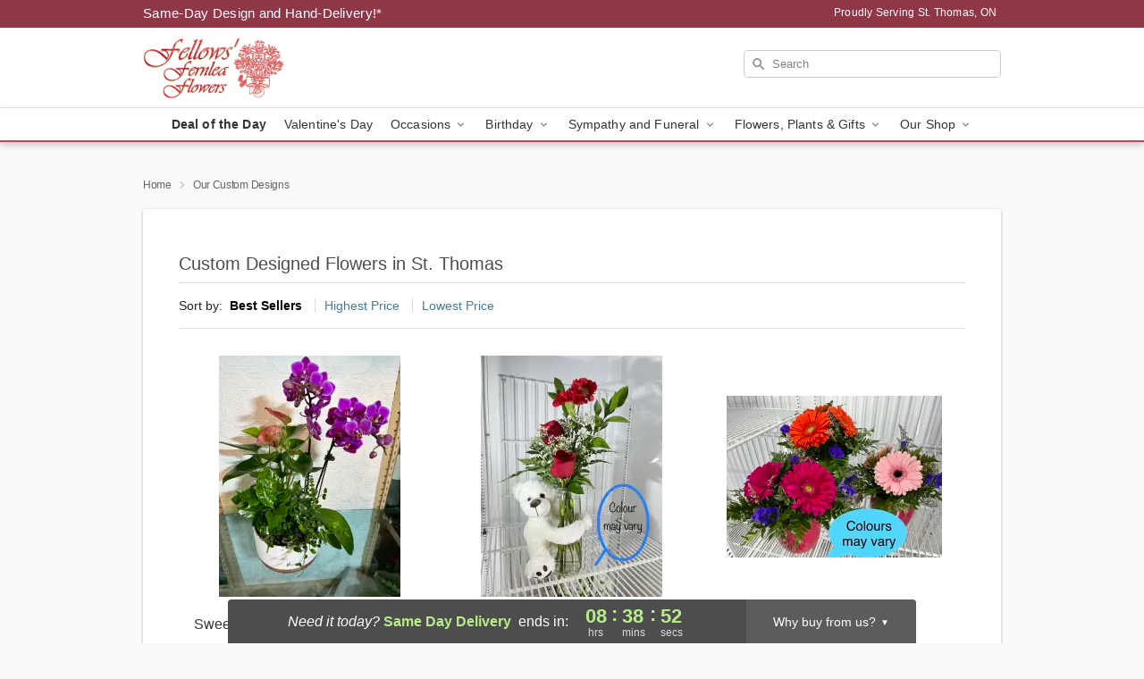

--- FILE ---
content_type: text/html; charset=UTF-8
request_url: https://www.fellowsfernleaflowers.com/our-custom-designs
body_size: 23027
content:
<!DOCTYPE html>
<html lang="en">

<head>
  <meta charset="UTF-8">
<meta name="msvalidate.01" content="" />
<meta name="verify-v1" content="I4-2uGlMpma2D6iWL3VjftzqS18SLbxxXICo70QxGlc" />
<meta name="google-site-verification" content="I4-2uGlMpma2D6iWL3VjftzqS18SLbxxXICo70QxGlc" />
<meta name="y_key" content="" />
<meta http-equiv="X-UA-Compatible" content="IE=edge" />
<meta http-equiv="Cache-Control" content="max-age=86400" />
<meta name="description" content="Order custom flower arrangements from Fellows Fernlea Flowers for delivery in St. Thomas, ON. Same-day delivery for custom flowers in St. Thomas." />
<meta id="viewport" name="viewport" content="width=device-width, initial-scale=1">
<meta http-equiv="Content-Language" content="en-us" />  <link rel="preconnect" href="https://www.lovingly.com/" crossorigin> <link rel="dns-prefetch" href="https://www.lovingly.com/"><link rel="preconnect" href="https://res.cloudinary.com/" crossorigin> <link rel="dns-prefetch" href="https://res.cloudinary.com/"><link rel="preconnect" href="https://www.google.com/" crossorigin> <link rel="dns-prefetch" href="https://www.google.com/"><link rel="preconnect" href="https://fonts.gstatic.com/" crossorigin> <link rel="dns-prefetch" href="https://fonts.gstatic.com/"><link rel="preconnect" href="https://maps.google.com/" crossorigin> <link rel="dns-prefetch" href="https://maps.google.com/"><link rel="preconnect" href="https://ajax.googleapis.com/" crossorigin> <link rel="dns-prefetch" href="https://ajax.googleapis.com/"><link rel="preconnect" href="https://fonts.gstatic.com/" crossorigin> <link rel="dns-prefetch" href="https://fonts.gstatic.com/">
  
  <meta property="og:url" content="https://www.fellowsfernleaflowers.com/our-custom-designs" />
<meta property="og:type" content="website" />
<meta property="og:title" content="Custom Designed Flowers in St. Thomas, ON - Fellows Fernlea Flowers" />
<meta property="og:description" content="Order custom flower arrangements from Fellows Fernlea Flowers for delivery in St. Thomas, ON. Same-day delivery for custom flowers in St. Thomas." />
 
<meta property="og:image" content="http://res.cloudinary.com/ufn/image/upload/f_auto,q_auto,fl_progressive,w_375,h_264/ValentinesDay_BloomingwithLove_h-120_size-375_lang-EN_hmdrhj" />

<meta property="og:image:secure_url" content="https://res.cloudinary.com/ufn/image/upload/f_auto,q_auto,fl_progressive,w_375,h_264/ValentinesDay_BloomingwithLove_h-120_size-375_lang-EN_hmdrhj" />


<!-- Twitter cards -->

<meta name="twitter:card" content="summary_large_image">
<meta name="twitter:site" content="https://www.fellowsfernleaflowers.com/our-custom-designs">
<meta name="twitter:creator" content="">
<meta name="twitter:title" content="Custom Designed Flowers in St. Thomas, ON - Fellows Fernlea Flowers">
<meta name="twitter:description" content="Order custom flower arrangements from Fellows Fernlea Flowers for delivery in St. Thomas, ON. Same-day delivery for custom flowers in St. Thomas.">
<meta name="twitter:image" content="ValentinesDay_BloomingwithLove_h-120_size-375_lang-EN_hmdrhjValentinesDay_BloomingwithLove_h-120_size-375_lang-EN_hmdrhj">
  
    <link rel="canonical" href="https://www.fellowsfernleaflowers.com/our-custom-designs" />

  <!-- secure Fav and touch icons -->
<link rel="apple-touch-icon" sizes="57x57" href="https://res.cloudinary.com/ufn/image/upload/c_pad,h_57,w_57,fl_progressive,f_auto,q_auto/v1654277644/lovingly-logos/lovingly-favicon.ico">
<link rel="apple-touch-icon" sizes="114x114" href="https://res.cloudinary.com/ufn/image/upload/c_pad,h_114,w_114,fl_progressive,f_auto,q_auto/v1654277644/lovingly-logos/lovingly-favicon.ico">
<link rel="apple-touch-icon" sizes="72x72" href="https://res.cloudinary.com/ufn/image/upload/c_pad,h_72,w_72,fl_progressive,f_auto,q_auto/v1654277644/lovingly-logos/lovingly-favicon.ico">
<link rel="apple-touch-icon-precomposed" href="https://res.cloudinary.com/ufn/image/upload/c_pad,h_57,w_57,fl_progressive,f_auto,q_auto/v1654277644/lovingly-logos/lovingly-favicon.ico">
<link rel="shortcut icon" href="https://res.cloudinary.com/ufn/image/upload/c_scale,h_15,w_15,fl_progressive,f_auto,q_auto/v1654277644/lovingly-logos/lovingly-favicon.ico">

  <title>
    Custom Designed Flowers in St. Thomas, ON - Fellows Fernlea Flowers  </title>

    <script>
  window.storeCurrency = 'USD';
  </script>

    

<script>


var jsdata = {"gtm_code":"GTM-PTBBP8FF","site_identifier":"www.fellowsfernleaflowers.com","site_ga4_id":"G-HDCDR2WYJE"};

// Initialize the data layer with site identifier and optional GA4/AdWords IDs
window.dataLayer = window.dataLayer || [];
var dataLayerInit = {
  'site_identifier': jsdata.site_identifier
};

// Add GA4 ID if available
if (jsdata.site_ga4_id) {
  dataLayerInit['site_ga4_id'] = jsdata.site_ga4_id;
}

// Add AdWords conversion ID if available
if (jsdata.site_adwords_id) {
  dataLayerInit['site_adwords_id'] = jsdata.site_adwords_id;
}

window.dataLayer.push(dataLayerInit);

// Google Tag Manager
(function(w,d,s,l,i){w[l]=w[l]||[];w[l].push({'gtm.start':
new Date().getTime(),event:'gtm.js'});var f=d.getElementsByTagName(s)[0],
j=d.createElement(s),dl=l!='dataLayer'?'&l='+l:'';j.async=true;j.src=
'https://gtm.lovingly.com/gtm.js?id='+i+dl;f.parentNode.insertBefore(j,f);
})(window,document,'script','dataLayer',jsdata.gtm_code);
// End Google Tag Manager

</script>
  <link rel='stylesheet' href='/css/theme/gambit/gambit_category.css?v=1768941193'></link><link rel='preload' href='/css/theme/gambit/gambit_master.css?v=1768941193' as='style' onload='this.onload=null;this.rel="stylesheet"'></link><link rel='preload' href='/css/theme/gambit/gambit_skin_white_raspberry.css?v=1768941193' as='style' onload='this.onload=null;this.rel="stylesheet"'></link>
  
    <script type="application/ld+json">
{
    "@context": "https://schema.org",
    "@type": "Florist",
    "@id": "https://www.fellowsfernleaflowers.com#business",
    "name": "Fellows Fernlea Flowers",
    "url": "https://www.fellowsfernleaflowers.com",
    "legalName": "2753539 Ontario Inc",
    "description": "Order custom flower arrangements from Fellows Fernlea Flowers for delivery in St. Thomas, ON. Same-day delivery for custom flowers in St. Thomas.",
    "logo": "https://res.cloudinary.com/ufn/image/upload/v1444144335/Fellows-Fernlea-Flowers-Logo_ubnni1.jpg",
    "image": [
        "https://res.cloudinary.com/ufn/image/upload/v1487123135/thor_splash/spring/Spring_Mobile.jpg"
    ],
    "priceRange": "$$",
    "telephone": "+15196313600",
    "email": "wecare@fellowsfernleaflowers.com",
    "currenciesAccepted": "CAD",
    "acceptedPaymentMethod": [
        "Cash",
        "CreditCard"
    ],
    "address": {
        "@type": "PostalAddress",
        "streetAddress": "175 Sunset Drive",
        "addressLocality": "St. Thomas",
        "addressRegion": "ON",
        "postalCode": "N5R 3C1",
        "addressCountry": "CA"
    },
    "geo": {
        "@type": "GeoCoordinates",
        "latitude": 42.761272,
        "longitude": -81.196205
    },
    "hasMap": "https://www.google.com/maps/dir/?api=1\u0026destination=42.76127200,-81.19620500\u0026travelmode=driving",
    "openingHours": [
        "Mo 08:30:00-17:30:00",
        "Tu 08:30:00-17:30:00",
        "We 08:30:00-17:30:00",
        "Th 08:30:00-17:30:00",
        "Fr 08:30:00-17:30:00",
        "Sa 08:30:00-17:00:00"
    ],
    "sameAs": [
        "https://g.page/r/CbLewQjqACfXEBM/review",
        "https://www.facebook.com/profile.php?id=100066394816600",
        "https://g.page/r/CbLewQjqACfXEBM"
    ],
    "contactPoint": {
        "@type": "ContactPoint",
        "contactType": "customer service",
        "telephone": "+15196313600",
        "email": "wecare@fellowsfernleaflowers.com",
        "areaServed": "St. Thomas ON",
        "availableLanguage": [
            "English"
        ]
    },
    "areaServed": {
        "@type": "AdministrativeArea",
        "name": "St. Thomas, ON"
    },
    "makesOffer": [
        {
            "@type": "Offer",
            "name": "Florist\u0027s Choice Daily Deal",
            "price": "44.95",
            "priceCurrency": "CAD",
            "availability": "https://schema.org/InStock",
            "url": "https://www.fellowsfernleaflowers.com/flowers/florists-choice-daily-deal"
        },
        {
            "@type": "Offer",
            "name": "Same-Day Flower Delivery Service",
            "price": "8.00",
            "priceCurrency": "CAD",
            "availability": "https://schema.org/InStock",
            "url": "https://www.fellowsfernleaflowers.com/delivery-policy"
        }
    ]
}
</script>

  
</head>

<body class="body
       is-gray-background        white-skin">
    
<!-- Google Tag Manager (noscript) -->
<noscript><iframe src="https://gtm.lovingly.com/ns.html?id=GTM-PTBBP8FF"
height="0" width="0" style="display:none;visibility:hidden"></iframe></noscript>
<!-- End Google Tag Manager (noscript) -->

  <a class="main-content-link" href="#maincontent">Skip to main content</a>

  <div id="covidModal" role="dialog" aria-label="Covid-19 Modal" class="reveal-modal animated medium covid-modal" data-reveal>

  <p>For our<strong> freshest, most beautiful blooms, please shop our <a href="/flowers/florists-choice-daily-deal" title="Deal of the Day">Florist’s Choice</a> options,</strong> as we may be experiencing
      delays in receiving shipments of certain flower types.
  </p>

  <p>Please note that for all other orders, we may need to replace stems so we can deliver the freshest bouquet possible, and we may have to use a different vase.</p>

  <p>We promise to always deliver a  <strong>fresh, beautiful, and completely one-of-a-kind gift</strong> of the same or greater value as what you selected.<p>

  <p>Deliveries may also be impacted by COVID-19 restrictions. Rest assured that we are taking all recommended precautions to ensure customer satisfaction and safety.
    <br>
    <br>
    Delivery impacts may include:</p>
  <ul>
    <li>Restricted deliveries to hospitals or nursing homes </li>
    <li>Restricted deliveries to office buildings </li>
    <li>Restricted access to certain regional areas</li>
  </ul>

  <p>In addition, we may be using “no contact” delivery procedures. After confirming that the
    recipient is available to accept, their gift will be left at the door and the delivery driver will step back a
    safe distance to ensure they receive their gift.</p>

  <p>Please see our <a href="/about-us" aria-label="About Us">About Us</a> page for more details. We appreciate
        your understanding and support!</p>

  <a class="close-reveal-modal" aria-label="Close Covid-19 modal" tabindex="0" role="button">&#215;</a>

</div>

<div id="deliveryLaterModal" role="dialog" aria-label="Delivery Later Modal" aria-modal="true" class="reveal-modal animated medium covid-modal delivery-later-modal" data-reveal>

  <img class="delivery-later-modal__logo b-lazy" src="[data-uri]" data-src="https://res.cloudinary.com/ufn/image/upload/v1586371085/gift-now-logo_xqjmjz.svg" alt="Gift Now, Deliver Later logo">

  <div id="delivery-later-title" class="delivery-later-modal-title">Gift Now, Deliver Later</div>

  <p class="delivery-later-modal-subtitle">With <strong>Gift Now, Deliver Later</strong>, you'll send smiles twice! Here's how:</p>
  <img class="delivery-later-modal__small-image b-lazy" src="[data-uri]" data-src="https://res.cloudinary.com/ufn/image/upload/v1675263741/gift-card_yjh09i.svg" alt="Gift Card Logo">
  <p class="delivery-later-modal__instructions-copy">SMILE 1
  </p>
  <p>When you complete your purchase, your lucky recipient will instantly receive a surprise email that includes your card message and a picture of the flowers you chose.</p>
  <img class="delivery-later-modal__small-image b-lazy" src="[data-uri]" data-src="https://res.cloudinary.com/ufn/image/upload/v1675263852/Flowers_gsren6.svg" alt="Flowers logo">
  <p class="delivery-later-modal__instructions-copy">SMILE 2</p>

  <p>As soon as possible (usually within two weeks), we'll contact your recipient to schedule delivery of their gorgeous floral gift. Trust us, it'll be worth the wait! </p>

  <a class="close-reveal-modal" aria-label="Close Gift Now, Deliver Later modal" tabindex="0" role="button">&#215;</a>

</div>

<div id="alcoholModal" role="dialog" aria-label="Alcohol Modal" aria-modal="true" class="reveal-modal animated medium covid-modal" data-reveal>

  <p id="alcohol-modal-title"><strong>Wine for every occasion</strong></p>

  <p>We offer a wide-selection of premium wines to perfectly pair with your floral gift.</p>

  <p>Ordering a bottle (or two!) from our site is easy. Just make sure that:</p>
  <ul>
    <li>You're 21 or older</li>
    <li>The person picking up or receiving the delivery is 21 or older</li>
  </ul>

  <a class="close-reveal-modal" aria-label="Close alcohol modal" tabindex="0" role="button">&#215;</a>

</div>      <!-- Hidden trigger link for the modal -->
    <a href="#" data-reveal-id="coupon-modal" style="display: none;">Open Coupon Details</a>

    <div id="coupon-modal" class="reveal-modal animated small" data-reveal role="dialog" aria-label="coupon-modal-title" aria-modal="true">
        <div class="coupon-modal-content">
            <div class="coupon-modal-close">
                <div class="close-icon">
                    <a class="close-reveal-modal" aria-label="Close modal" tabindex="0" role="button">&#215;</a>
                </div>
            </div>
            <div class="coupon-modal-text">
                <p id="coupon-modal-title" class="banner-modal-content"></p>
            </div>
        </div>
    </div>

    <script>
        window.couponData = [];
    </script>

 
  
  
    <header id="stickyHeader">
            <div class="header__top-banner theme__background-color--dark">
        <div class="row">

          <div class="sticky__content">

            <!-- Sticky content -->
            <div class="sticky__store-name">
              <a class="JSVAR__lovingly-exclusive-override-slug" href="/" title="Fellows Fernlea Flowers - St. Thomas Flower Delivery" notranslate>
                Fellows Fernlea Flowers              </a>
            </div>
            <div class="sticky__assurance">100% Florist-Designed and Hand-Delivered!</div>

          </div>

          <div class="header__text-container">
            <!-- Non-sticky content -->
            <div class="header__established">
              <a class="JSVAR__lovingly-exclusive-override-slug" href="/delivery-policy#:~:text=Same%20Day%20Delivery,-%3A" aria-label="Delivery Policy" title="Same-Day Design and Hand-Delivery!" target="_blank">
                Same-Day Design and Hand-Delivery!*
              </a>
            </div>

            <div class="header__phone-address">
                              <span id="proudly_serving" style="margin-right: 5px;"> 
                  Proudly Serving St. Thomas, ON                                  </span>
                          </div>
          </div>

        </div>

      </div>

      <div class="header__solid-skin-container">

        <div class="row header__container">

          <div class="header">

            <!-- Left column -->
<div class="hide-for-small header__logo-container ieLogoContainer">

  <div>

    <a href="/" aria-label="Fellows Fernlea Flowers" class="JSVAR__lovingly-exclusive-override-slug header__logo-image-container header__logo-text" id="fittext1" title="Fellows Fernlea Flowers - St. Thomas Flower Delivery">

      <figure><img loading="eager" alt="Flower delivery in St. Thomas ON image" src="https://res.cloudinary.com/ufn/image/upload/c_pad,f_auto,q_auto,fl_progressive/Fellows-Fernlea-Flowers-Logo_ubnni1" /><figcaption>Fellows Fernlea Flowers - Flower Delivery in St. Thomas, ON</figcaption></figure>
    </a>
  </div>

</div>
            <!-- Center column -->
<div class="hide-for-small free-delivery__container ">

  
    &nbsp;
  
</div>

            <!-- Right column -->
            <div class="hide-for-small header__right-column logo_vert_align header__no-free-delivery">

              <!-- Search Bar -->
<div class="search__container ">
  
  <form action="/categories/searchProds" role="search" class="search-form" id="search-form-desktop" method="get" accept-charset="utf-8">
  <input name="sr" class="search-field search-input left" aria-label="Search" placeholder="Search" id="search-input-gambit-desktop" type="text"/>
  <input type="hidden" name="s_en" id="search-endesktop"/>
  <input class="hide" aria-hidden="1" type="submit" value="Submit Search Form"/>
  <label class="placeholder-label" id="search-placeholder-fallback-desktop">Search</label>

</form>
</div><!--/search__container-->

            </div>

          </div>

        </div>

      </div>

      <!-- NAVIGATION -->
      
<section class="mobile-navigation-bar" id="mobile-navigation-bar">
  <div class="mobile-navigation-bar__toggle hide-mobile-nav">
    <div id="toggle-nav" class="hamburger hamburger--squeeze js-hamburger">
      <div class="hamburger-box">
        <div class="hamburger-inner"></div>
      </div>
    </div>
  </div>
  <div class="mobile-navigation-bar__name hide-mobile-nav">
    <a class="JSVAR__lovingly-exclusive-override-slug" title="Fellows Fernlea Flowers" href="/">
      Fellows Fernlea Flowers    </a>
  </div>
  <div class="mobile-navigation-bar__right-section hide-mobile-nav">
    <button id="searchIcon" type="submit" alt="Open search input">
    <img width="19" height="19" alt="search glass icon"
        src="https://res.cloudinary.com/ufn/image/upload/w_19,h_19,f_auto,q_auto/v1472224554/storefront_assets/search.png" />
</button>
    <!-- Back button : id backNext -->
<div class="back-next-button__container" id="backNext">
    <button type="button" role="button"  class="back-next-button" id="navBackButton">
        <img height="auto" src="https://res.cloudinary.com/ufn/image/upload/v1570470309/arrow_upward-24px_gjozgt.svg"
            alt="Back arrow" />
    </button>
</div>  </div>

  <div id="mobileSearchContainer" class="search-form__container hide-mobile-nav">
    <!-- Search Bar -->
<div class="search__container ">
  
  <form action="/categories/searchProds" role="search" class="search-form" id="search-form-mobile" method="get" accept-charset="utf-8">
  <input name="sr" class="search-field search-input left" aria-label="Search" placeholder="Search" id="search-input-gambit-mobile" type="text"/>
  <input type="hidden" name="s_en" id="search-enmobile"/>
  <input class="hide" aria-hidden="1" type="submit" value="Submit Search Form"/>
  <label class="placeholder-label" id="search-placeholder-fallback-mobile">Search</label>

</form>
</div><!--/search__container-->
  </div>

  <div class="mobile-navigation__side-list hide-mobile-nav" id="mobile-nav-sidebar">
    <ul>
      <li class="sr-only">Nav Menu</li>
    </ul>
  </div>

  <div role="navigation" id="mobile-nav-content" class="mobile-navigation__main-list hide-mobile-nav">
    <ul>
      <!-- DEAL OF THE DAY -->
      <li class="mobile-navigation__list-item promoted-product-link">
        <a href="/flowers/florists-choice-daily-deal" title="View Deal of the Day Product" class="mobile-navigation__deal-link JSVAR__lovingly-exclusive-override-slug" aria-label="Deal of the Day">Deal of the Day</a>      </li>

      <!-- FEATURED CATEGORY -->
                      <li class="mobile-navigation__list-item">
          <a href="/valentines-day" class="">Valentine's Day</a>        </li>
      
            
      <li class="mobile-navigation__list-item mobile-navigation__has-dropdown">
        <button type="button" role="button" aria-haspopup="true" aria-expanded="false" class="mobile-navigation__dropdown-button"
          data-ul="occasions">Occasions          <svg role="presentation" class="right-carat" xmlns="http://www.w3.org/2000/svg" width="24" height="24" viewBox="0 0 24 24">
            <path data-name="Path 731" d="M8.59,16.59,13.17,12,8.59,7.41,10,6l6,6-6,6Z" fill="#000" ></path>
            <path data-name="Path 732" d="M0,0H24V24H0Z" fill="none" ></path>
          </svg>
        </button>
        <ul id="occasions">
          
<ul class="navigation__dropdown-list split-column"><li><a href="/valentines-day" title="Visit the Valentine's Day category" class="">Valentine's Day</a></li><li><a href="/winter" title="Visit the Winter category" class="">Winter</a></li><li><a href="/birthday" title="Visit the Birthday category" class="">Birthday</a></li><li><a href="/sympathy-and-funeral" title="Visit the Sympathy and Funeral category" class="">Sympathy and Funeral</a></li><li><a href="/any-occasion" title="Visit the Any Occasion category" class="">Any Occasion</a></li><li><a href="/love-and-romance" title="Visit the Love and Romance category" class="">Love and Romance</a></li><li><a href="/thinking-of-you" title="Visit the Thinking of You category" class="">Thinking of You</a></li><li><a href="/im-sorry-flowers" title="Visit the I'm Sorry Flowers category" class="">I'm Sorry Flowers</a></li><li><a href="/new-baby" title="Visit the New Baby category" class="">New Baby</a></li><li><a href="/get-well" title="Visit the Get Well category" class="">Get Well</a></li><li><a href="/anniversary" title="Visit the Anniversary category" class="">Anniversary</a></li><li><a href="/just-because" title="Visit the Just Because category" class="">Just Because</a></li><li><a href="/thank-you" title="Visit the Thank You category" class="">Thank You</a></li><li><a href="/congratulations" title="Visit the Congratulations category" class="">Congratulations</a></li><li><a href="/business-gifting" title="Visit the Business Gifting category" class="">Business Gifting</a></li><li><a href="/new-years" title="Visit the New Year's category" class="">New Year's</a></li></ul>
        </ul>
      </li>
            
      <li class="mobile-navigation__list-item mobile-navigation__has-dropdown">
        <button type="button" role="button" aria-haspopup="true" aria-expanded="false" class="mobile-navigation__dropdown-button"
          data-ul="birthday">Birthday          <svg role="presentation" class="right-carat" xmlns="http://www.w3.org/2000/svg" width="24" height="24" viewBox="0 0 24 24">
            <path data-name="Path 731" d="M8.59,16.59,13.17,12,8.59,7.41,10,6l6,6-6,6Z" fill="#000" ></path>
            <path data-name="Path 732" d="M0,0H24V24H0Z" fill="none" ></path>
          </svg>
        </button>
        <ul id="birthday">
          
<ul class="navigation__dropdown-list "><li><a href="/birthday" title="Visit the All Birthday category" class="">All Birthday</a></li><li><a href="/birthday-for-friend" title="Visit the Birthday for Friend category" class="">Birthday for Friend</a></li><li><a href="/birthday-for-her" title="Visit the Birthday for Her category" class="">Birthday for Her</a></li><li><a href="/birthday-for-mom" title="Visit the Birthday for Mom category" class="">Birthday for Mom</a></li><li><a href="/birthday-for-colleague" title="Visit the Birthday for Colleague category" class="">Birthday for Colleague</a></li><li><a href="/birthday-for-him" title="Visit the Birthday for Him category" class="">Birthday for Him</a></li></ul>
        </ul>
      </li>
            
      <li class="mobile-navigation__list-item mobile-navigation__has-dropdown">
        <button type="button" role="button" aria-haspopup="true" aria-expanded="false" class="mobile-navigation__dropdown-button"
          data-ul="sympathy_and_funeral">Sympathy and Funeral          <svg role="presentation" class="right-carat" xmlns="http://www.w3.org/2000/svg" width="24" height="24" viewBox="0 0 24 24">
            <path data-name="Path 731" d="M8.59,16.59,13.17,12,8.59,7.41,10,6l6,6-6,6Z" fill="#000" ></path>
            <path data-name="Path 732" d="M0,0H24V24H0Z" fill="none" ></path>
          </svg>
        </button>
        <ul id="sympathy_and_funeral">
          
<ul class="navigation__dropdown-list split-column"><li><a href="/sympathy-and-funeral" title="Visit the All Sympathy and Funeral category" class="">All Sympathy and Funeral</a></li><li><a href="/funeral-sprays-and-wreaths" title="Visit the Funeral Sprays and Wreaths category" class="">Funeral Sprays and Wreaths</a></li><li><a href="/funeral-service-flowers" title="Visit the Funeral Service Flowers category" class="">Funeral Service Flowers</a></li><li><a href="/sympathy-for-home-or-office" title="Visit the Sympathy for Home or Office category" class="">Sympathy for Home or Office</a></li><li><a href="/sympathy-plants" title="Visit the Sympathy Plants category" class="">Sympathy Plants</a></li><li><a href="/loss-of-a-pet" title="Visit the Loss of a Pet category" class="">Loss of a Pet</a></li></ul>
        </ul>
      </li>
            
      <li class="mobile-navigation__list-item mobile-navigation__has-dropdown">
        <button type="button" role="button" aria-haspopup="true" aria-expanded="false" class="mobile-navigation__dropdown-button"
          data-ul="flowers__plants___gifts">Flowers, Plants & Gifts          <svg role="presentation" class="right-carat" xmlns="http://www.w3.org/2000/svg" width="24" height="24" viewBox="0 0 24 24">
            <path data-name="Path 731" d="M8.59,16.59,13.17,12,8.59,7.41,10,6l6,6-6,6Z" fill="#000" ></path>
            <path data-name="Path 732" d="M0,0H24V24H0Z" fill="none" ></path>
          </svg>
        </button>
        <ul id="flowers__plants___gifts">
          
<ul class="navigation__dropdown-list triple-column"><li class="navigation__subnav-list"><div class="navigation__dropdown-title">Flower Type</div><ul class="navigation__dropdown-list"><li><a href="/tulips" title="Visit the Tulips category" class="">Tulips</a></li><li><a href="/orchids" title="Visit the Orchids category" class="">Orchids</a></li><li><a href="/lilies" title="Visit the Lilies category" class="">Lilies</a></li><li><a href="/roses" title="Visit the Roses category" class="">Roses</a></li></ul></li><li class="navigation__subnav-list"><div class="navigation__dropdown-title">Plants</div><ul class="navigation__dropdown-list"><li><a href="/green-plants" title="Visit the Green Plants category" class="">Green Plants</a></li><li><a href="/blooming-plants" title="Visit the Blooming Plants category" class="">Blooming Plants</a></li><li><a href="/orchid-plants" title="Visit the Orchid Plants category" class="">Orchid Plants</a></li></ul></li><li class="navigation__subnav-list"><div class="navigation__dropdown-title">Color</div><ul class="navigation__dropdown-list"><li><a href="/purple" title="Visit the Purple category" class="">Purple</a></li><li><a href="/pink" title="Visit the Pink category" class="">Pink</a></li><li><a href="/mixed" title="Visit the Mixed category" class="">Mixed</a></li><li><a href="/yellow" title="Visit the Yellow category" class="">Yellow</a></li><li><a href="/white" title="Visit the White category" class="">White</a></li><li><a href="/green" title="Visit the Green category" class="">Green</a></li><li><a href="/red" title="Visit the Red category" class="">Red</a></li><li><a href="/blue" title="Visit the Blue category" class="">Blue</a></li></ul></li><li class="navigation__subnav-list"><div class="navigation__dropdown-title">Collections</div><ul class="navigation__dropdown-list"><li><a href="/premium-collection" title="Visit the Premium Collection category" class="">Premium Collection</a></li><li><a href="/modern" title="Visit the Modern category" class="">Modern</a></li><li><a href="/our-custom-designs" title="Visit the Our Custom Designs category" class="">Our Custom Designs</a></li><li><a href="/value-flowers-gifts" title="Visit the Value Flowers & Gifts category" class="">Value Flowers & Gifts</a></li><li><a href="/gift-bundles" title="Visit the Gift Bundles category" class="">Gift Bundles</a></li></ul></li><li class="navigation__subnav-list"><div class="navigation__dropdown-title">By Price</div><ul class="navigation__dropdown-list"><li><a href="/flowers-under-50" title="Visit the Flowers Under $50 category" class="">Flowers Under $50</a></li><li><a href="/flowers-50-to-60" title="Visit the Flowers $50 to $60 category" class="">Flowers $50 to $60</a></li><li><a href="/flowers-60-to-80" title="Visit the Flowers $60 to $80 category" class="">Flowers $60 to $80</a></li><li><a href="/flowers-over-80" title="Visit the Flowers Over $80 category" class="">Flowers Over $80</a></li></ul></li></ul>
        </ul>
      </li>
      
      <li class="mobile-navigation__list-item mobile-navigation__has-dropdown">
        <button type="button" role="button" aria-haspopup="true" aria-expanded="false" data-ul="our-shop" class="mobile-navigation__dropdown-button" title="Learn more about our shop">
          OUR SHOP
          <svg role="presentation" class="right-carat" xmlns="http://www.w3.org/2000/svg" width="24" height="24" viewBox="0 0 24 24">
            <path id="Path_731" data-name="Path 731" d="M8.59,16.59,13.17,12,8.59,7.41,10,6l6,6-6,6Z" fill="#000" />
            <path id="Path_732" data-name="Path 732" d="M0,0H24V24H0Z" fill="none" />
          </svg>
        </button>
        <ul id="our-shop">
          <li><a title="Visit Delivery Policy" href="/delivery-policy">Delivery Policy</a></li>          <li>
            <a href="/about-us">About Us</a>          </li>
          
                      <div class="navigation__dropdown-title">Flower Delivery</div>
            <ul class="navigation__dropdown-list">
              <li><a title="Flower Delivery in London, ON" aria-label="Flower Delivery in London, ON" href="/flower-delivery/on/london">London, ON</a></li><li><a title="Flower Delivery in St. Thomas North, ON" aria-label="Flower Delivery in St. Thomas North, ON" href="/flower-delivery/on/st.-thomas-north">St. Thomas North, ON</a></li><li><a title="Flower Delivery in Union, ON" aria-label="Flower Delivery in Union, ON" href="/flower-delivery/on/union">Union, ON</a></li><li><a title="Flower Delivery in Talbotville Royal, ON" aria-label="Flower Delivery in Talbotville Royal, ON" href="/flower-delivery/on/talbotville-royal">Talbotville Royal, ON</a></li><li><a title="Flower Delivery in St Thomas, ON" aria-label="Flower Delivery in St Thomas, ON" href="/flower-delivery/on/st-thomas">St Thomas, ON</a></li><li><a title="Flower Delivery in St. Thomas South, ON" aria-label="Flower Delivery in St. Thomas South, ON" href="/flower-delivery/on/st.-thomas-south">St. Thomas South, ON</a></li><li><a title="Flower Delivery in Fingal, ON" aria-label="Flower Delivery in Fingal, ON" href="/flower-delivery/on/fingal">Fingal, ON</a></li><li><a title="Flower Delivery in Port Stanley, ON" aria-label="Flower Delivery in Port Stanley, ON" href="/flower-delivery/on/port-stanley">Port Stanley, ON</a></li><li><a title="Flower Delivery in St. Thomas North, ON" aria-label="Flower Delivery in St. Thomas North, ON" href="/flower-delivery/on/st-thomas-north">St. Thomas North, ON</a></li><li><a title="Flower Delivery in St. Thomas South, ON" aria-label="Flower Delivery in St. Thomas South, ON" href="/flower-delivery/on/st-thomas-south">St. Thomas South, ON</a></li>            </ul>
                    
        </ul>
      </li>

    </ul>
  </div>

  <!-- Mobile View -->
<div role="timer" class="countdown-timer__mobile show-for-small hide-force" id="countdownTimerv2ContainerMobile">
      <div class="inner">

      <strong>
                <span id="deliveryDayTextMobile"></span>
      </strong>

      <div class="right-side-timer">
        <span class="small">&nbsp;Ends in:&nbsp;</span>
        <div id="countdownTimerv2Mobile" class="timer-mobile" notranslate></div>
      </div>
    </div>

    </div>
</section>
<nav role="navigation" class="navigation theme__border-color--medium"
  id="topbar">
  <ul class="navigation__main-list">

    <!-- DEAL OF THE DAY -->
    <li class="navigation__main-link no-dropdown promoted-product-link">
      <strong>
        <a href="/flowers/florists-choice-daily-deal" title="View Deal of the Day Product" class="navigation__main-link-item JSVAR__lovingly-exclusive-override-slug" aria-label="Deal of the Day">Deal of the Day</a>      </strong>
    </li>

    <!-- FEATURED CATEGORY -->
                  <li class="navigation__main-link no-dropdown">
          <a href="/valentines-day" class="navigation__main-link-item ">Valentine's Day</a>        </li>
    
          
      <!-- Inject Sympathy Funeral category into this place -->
                                  <!-- <li class="navigation__main-link no-dropdown"> -->
                      <!-- </li> -->
              
      <li class="navigation__main-link navigation__has-dropdown">
        <button type="button" role="button" aria-haspopup="true" aria-expanded="false" class="navigation__main-link-item">Occasions <img
            class="b-lazy carat" src=[data-uri]
            data-src="https://res.cloudinary.com/ufn/image/upload/v1571166165/down-carat_lpniwv"
            alt="Dropdown down carat" /></button>
        <div class="navigation__dropdown">
          <div class="navigation__dropdown-content">
            <div class="navigation__dropdown-list-wrapper">
              <div class="navigation__dropdown-title">Occasions</div>
              
<ul class="navigation__dropdown-list split-column"><li><a href="/valentines-day" title="Visit the Valentine's Day category" class="">Valentine's Day</a></li><li><a href="/winter" title="Visit the Winter category" class="">Winter</a></li><li><a href="/birthday" title="Visit the Birthday category" class="">Birthday</a></li><li><a href="/sympathy-and-funeral" title="Visit the Sympathy and Funeral category" class="">Sympathy and Funeral</a></li><li><a href="/any-occasion" title="Visit the Any Occasion category" class="">Any Occasion</a></li><li><a href="/love-and-romance" title="Visit the Love and Romance category" class="">Love and Romance</a></li><li><a href="/thinking-of-you" title="Visit the Thinking of You category" class="">Thinking of You</a></li><li><a href="/im-sorry-flowers" title="Visit the I'm Sorry Flowers category" class="">I'm Sorry Flowers</a></li><li><a href="/new-baby" title="Visit the New Baby category" class="">New Baby</a></li><li><a href="/get-well" title="Visit the Get Well category" class="">Get Well</a></li><li><a href="/anniversary" title="Visit the Anniversary category" class="">Anniversary</a></li><li><a href="/just-because" title="Visit the Just Because category" class="">Just Because</a></li><li><a href="/thank-you" title="Visit the Thank You category" class="">Thank You</a></li><li><a href="/congratulations" title="Visit the Congratulations category" class="">Congratulations</a></li><li><a href="/business-gifting" title="Visit the Business Gifting category" class="">Business Gifting</a></li><li><a href="/new-years" title="Visit the New Year's category" class="">New Year's</a></li></ul>            </div>
            <div class="navigation__dropdown-divider"></div>
            <div class="navigation__dropdown-promo">
              <a href="/flowers/florists-choice-daily-deal" class="navigation__dropdown-promo-link" aria-label="Deal of the Day"><img alt="Your expert designer will create a unique hand-crafted arrangement." width="304" height="140" src="https://res.cloudinary.com/ufn/image/upload/f_auto,q_auto,fl_progressive,w_304,h_140/Covid-Desktop-Nav-Banner_ynp9ab"></a>            </div>
          </div>
        </div>
      </li>
          
      <!-- Inject Sympathy Funeral category into this place -->
                                  <!-- <li class="navigation__main-link no-dropdown"> -->
                      <!-- </li> -->
              
      <li class="navigation__main-link navigation__has-dropdown">
        <button type="button" role="button" aria-haspopup="true" aria-expanded="false" class="navigation__main-link-item">Birthday <img
            class="b-lazy carat" src=[data-uri]
            data-src="https://res.cloudinary.com/ufn/image/upload/v1571166165/down-carat_lpniwv"
            alt="Dropdown down carat" /></button>
        <div class="navigation__dropdown">
          <div class="navigation__dropdown-content">
            <div class="navigation__dropdown-list-wrapper">
              <div class="navigation__dropdown-title">Birthday</div>
              
<ul class="navigation__dropdown-list split-column"><li><a href="/birthday" title="Visit the All Birthday category" class="">All Birthday</a></li><li><a href="/birthday-for-friend" title="Visit the Birthday for Friend category" class="">Birthday for Friend</a></li><li><a href="/birthday-for-her" title="Visit the Birthday for Her category" class="">Birthday for Her</a></li><li><a href="/birthday-for-mom" title="Visit the Birthday for Mom category" class="">Birthday for Mom</a></li><li><a href="/birthday-for-colleague" title="Visit the Birthday for Colleague category" class="">Birthday for Colleague</a></li><li><a href="/birthday-for-him" title="Visit the Birthday for Him category" class="">Birthday for Him</a></li></ul>            </div>
            <div class="navigation__dropdown-divider"></div>
            <div class="navigation__dropdown-promo">
              <a href="/flowers/florists-choice-daily-deal" class="navigation__dropdown-promo-link" aria-label="Deal of the Day"><img alt="Your expert designer will create a unique hand-crafted arrangement." width="304" height="140" src="https://res.cloudinary.com/ufn/image/upload/f_auto,q_auto,fl_progressive,w_304,h_140/Covid-Desktop-Nav-Banner_ynp9ab"></a>            </div>
          </div>
        </div>
      </li>
          
      <!-- Inject Sympathy Funeral category into this place -->
                                  <!-- <li class="navigation__main-link no-dropdown"> -->
                      <!-- </li> -->
              
      <li class="navigation__main-link navigation__has-dropdown">
        <button type="button" role="button" aria-haspopup="true" aria-expanded="false" class="navigation__main-link-item">Sympathy and Funeral <img
            class="b-lazy carat" src=[data-uri]
            data-src="https://res.cloudinary.com/ufn/image/upload/v1571166165/down-carat_lpniwv"
            alt="Dropdown down carat" /></button>
        <div class="navigation__dropdown">
          <div class="navigation__dropdown-content">
            <div class="navigation__dropdown-list-wrapper">
              <div class="navigation__dropdown-title">Sympathy and Funeral</div>
              
<ul class="navigation__dropdown-list split-column"><li><a href="/sympathy-and-funeral" title="Visit the All Sympathy and Funeral category" class="">All Sympathy and Funeral</a></li><li><a href="/funeral-sprays-and-wreaths" title="Visit the Funeral Sprays and Wreaths category" class="">Funeral Sprays and Wreaths</a></li><li><a href="/funeral-service-flowers" title="Visit the Funeral Service Flowers category" class="">Funeral Service Flowers</a></li><li><a href="/sympathy-for-home-or-office" title="Visit the Sympathy for Home or Office category" class="">Sympathy for Home or Office</a></li><li><a href="/sympathy-plants" title="Visit the Sympathy Plants category" class="">Sympathy Plants</a></li><li><a href="/loss-of-a-pet" title="Visit the Loss of a Pet category" class="">Loss of a Pet</a></li></ul>            </div>
            <div class="navigation__dropdown-divider"></div>
            <div class="navigation__dropdown-promo">
              <a href="/flowers/florists-choice-daily-deal" class="navigation__dropdown-promo-link" aria-label="Deal of the Day"><img alt="Your expert designer will create a unique hand-crafted arrangement." width="304" height="140" src="https://res.cloudinary.com/ufn/image/upload/f_auto,q_auto,fl_progressive,w_304,h_140/Covid-Desktop-Nav-Banner_ynp9ab"></a>            </div>
          </div>
        </div>
      </li>
          
      <!-- Inject Sympathy Funeral category into this place -->
                                  <!-- <li class="navigation__main-link no-dropdown"> -->
                      <!-- </li> -->
              
      <li class="navigation__main-link navigation__has-dropdown">
        <button type="button" role="button" aria-haspopup="true" aria-expanded="false" class="navigation__main-link-item">Flowers, Plants & Gifts <img
            class="b-lazy carat" src=[data-uri]
            data-src="https://res.cloudinary.com/ufn/image/upload/v1571166165/down-carat_lpniwv"
            alt="Dropdown down carat" /></button>
        <div class="navigation__dropdown">
          <div class="navigation__dropdown-content">
            <div class="navigation__dropdown-list-wrapper">
              <div class="navigation__dropdown-title"></div>
              
<ul class="navigation__dropdown-list triple-column"><li class="navigation__subnav-list"><div class="navigation__dropdown-title">Flower Type</div><ul class="navigation__dropdown-list"><li><a href="/tulips" title="Visit the Tulips category" class="">Tulips</a></li><li><a href="/orchids" title="Visit the Orchids category" class="">Orchids</a></li><li><a href="/lilies" title="Visit the Lilies category" class="">Lilies</a></li><li><a href="/roses" title="Visit the Roses category" class="">Roses</a></li></ul></li><li class="navigation__subnav-list"><div class="navigation__dropdown-title">Plants</div><ul class="navigation__dropdown-list"><li><a href="/green-plants" title="Visit the Green Plants category" class="">Green Plants</a></li><li><a href="/blooming-plants" title="Visit the Blooming Plants category" class="">Blooming Plants</a></li><li><a href="/orchid-plants" title="Visit the Orchid Plants category" class="">Orchid Plants</a></li></ul></li><li class="navigation__subnav-list"><div class="navigation__dropdown-title">Color</div><ul class="navigation__dropdown-list"><li><a href="/purple" title="Visit the Purple category" class="">Purple</a></li><li><a href="/pink" title="Visit the Pink category" class="">Pink</a></li><li><a href="/mixed" title="Visit the Mixed category" class="">Mixed</a></li><li><a href="/yellow" title="Visit the Yellow category" class="">Yellow</a></li><li><a href="/white" title="Visit the White category" class="">White</a></li><li><a href="/green" title="Visit the Green category" class="">Green</a></li><li><a href="/red" title="Visit the Red category" class="">Red</a></li><li><a href="/blue" title="Visit the Blue category" class="">Blue</a></li></ul></li><li class="navigation__subnav-list"><div class="navigation__dropdown-title">Collections</div><ul class="navigation__dropdown-list"><li><a href="/premium-collection" title="Visit the Premium Collection category" class="">Premium Collection</a></li><li><a href="/modern" title="Visit the Modern category" class="">Modern</a></li><li><a href="/our-custom-designs" title="Visit the Our Custom Designs category" class="">Our Custom Designs</a></li><li><a href="/value-flowers-gifts" title="Visit the Value Flowers & Gifts category" class="">Value Flowers & Gifts</a></li><li><a href="/gift-bundles" title="Visit the Gift Bundles category" class="">Gift Bundles</a></li></ul></li><li class="navigation__subnav-list"><div class="navigation__dropdown-title">By Price</div><ul class="navigation__dropdown-list"><li><a href="/flowers-under-50" title="Visit the Flowers Under $50 category" class="">Flowers Under $50</a></li><li><a href="/flowers-50-to-60" title="Visit the Flowers $50 to $60 category" class="">Flowers $50 to $60</a></li><li><a href="/flowers-60-to-80" title="Visit the Flowers $60 to $80 category" class="">Flowers $60 to $80</a></li><li><a href="/flowers-over-80" title="Visit the Flowers Over $80 category" class="">Flowers Over $80</a></li></ul></li></ul>            </div>
            <div class="navigation__dropdown-divider"></div>
            <div class="navigation__dropdown-promo">
              <a href="/flowers/florists-choice-daily-deal" class="navigation__dropdown-promo-link" aria-label="Deal of the Day"><img alt="Your expert designer will create a unique hand-crafted arrangement." width="304" height="140" src="https://res.cloudinary.com/ufn/image/upload/f_auto,q_auto,fl_progressive,w_304,h_140/Covid-Desktop-Nav-Banner_ynp9ab"></a>            </div>
          </div>
        </div>
      </li>
    
    <li class="navigation__main-link navigation__has-dropdown navigation__cms-dropdown split-column">
      <button type="button" role="button" aria-haspopup="true" aria-expanded="false" class="navigation__main-link-item">Our Shop <img class="b-lazy carat"
          src=[data-uri]
          data-src="https://res.cloudinary.com/ufn/image/upload/v1571166165/down-carat_lpniwv"
          alt="Dropdown down carat" /></button>
      <div class="navigation__dropdown">
        <div class="navigation__dropdown-content geo-landing">
          <ul class="navigation__dropdown-list cms-column">
            <li>
              <a href="/about-us" title="About our shop">About Us</a>            </li>
            <li>
              <a href="/delivery-policy" aria-label="Delivery Policy">Delivery &amp; Substitution
                Policy</a>
            </li>
            <li>
              <a href="/flowers" aria-label="All Flowers & Gifts">All Flowers & Gifts</a>
            </li>
                      </ul>
                        <div class="navigation__dropdown-title geo-landing-locations">
                Flower Delivery
                <ul class="navigation__dropdown-list">
                <li><a title="Flower Delivery in London, ON" aria-label="Flower Delivery in London, ON" href="/flower-delivery/on/london">London, ON</a></li><li><a title="Flower Delivery in St. Thomas North, ON" aria-label="Flower Delivery in St. Thomas North, ON" href="/flower-delivery/on/st.-thomas-north">St. Thomas North, ON</a></li><li><a title="Flower Delivery in Union, ON" aria-label="Flower Delivery in Union, ON" href="/flower-delivery/on/union">Union, ON</a></li><li><a title="Flower Delivery in Talbotville Royal, ON" aria-label="Flower Delivery in Talbotville Royal, ON" href="/flower-delivery/on/talbotville-royal">Talbotville Royal, ON</a></li><li><a title="Flower Delivery in St Thomas, ON" aria-label="Flower Delivery in St Thomas, ON" href="/flower-delivery/on/st-thomas">St Thomas, ON</a></li><li><a title="Flower Delivery in St. Thomas South, ON" aria-label="Flower Delivery in St. Thomas South, ON" href="/flower-delivery/on/st.-thomas-south">St. Thomas South, ON</a></li><li><a title="Flower Delivery in Fingal, ON" aria-label="Flower Delivery in Fingal, ON" href="/flower-delivery/on/fingal">Fingal, ON</a></li><li><a title="Flower Delivery in Port Stanley, ON" aria-label="Flower Delivery in Port Stanley, ON" href="/flower-delivery/on/port-stanley">Port Stanley, ON</a></li><li><a title="Flower Delivery in St. Thomas North, ON" aria-label="Flower Delivery in St. Thomas North, ON" href="/flower-delivery/on/st-thomas-north">St. Thomas North, ON</a></li><li><a title="Flower Delivery in St. Thomas South, ON" aria-label="Flower Delivery in St. Thomas South, ON" href="/flower-delivery/on/st-thomas-south">St. Thomas South, ON</a></li>                </ul>
              </div>
            
          <div class="navigation__dropdown-divider"></div>
          <div class="navigation__dropdown-promo">
            <a href="/flowers/florists-choice-daily-deal" class="navigation__dropdown-promo-link" aria-label="Deal of the Day"><img alt="Your expert designer will create a unique hand-crafted arrangement." width="304" height="140" src="https://res.cloudinary.com/ufn/image/upload/f_auto,q_auto,fl_progressive,w_304,h_140/Covid-Desktop-Nav-Banner_ynp9ab"></a>          </div>
        </div>
      </div>
    </li>

  </ul>

</nav>
    </header>
    <!-- End solid header container -->

          <!-- Desktop Version -->
<div role="timer" class="countdown-timer hide-for-small hide-force" id="countdownTimerv2ContainerDesktop">
  <div class="countdown-timer__top-container" id="toggleBlock">
    <div class="timer-container">
      <div class="inner">
        <div class="text">
          <em>
            <span id="deliveryDayPreText"></span>
          </em> 
            <strong>
                        <span id="deliveryDayTextDesktop"></span>
            </strong>&nbsp;ends in:&nbsp;
        </div>
        <div class="timer" id="countdownTimerv2Desktop">

        </div>
      </div>
    </div>
    <div class="assurance-container">
      Why buy from us?&nbsp;
      <span class="toggle-icon__close" id="toggleIconClose">&#x25b2;</span>
      <span class="toggle-icon__open" id="toggleIconOpen">&#x25bc;</span>
    </div>
  </div>
  <div class="countdown-timer__satisfaction-container" id="satisfactionBottomContainer">
    <div class="row">
      <div class="column">
        <div class="section-block">
          <div class="poa__section"><div class="poa__attention">100%</div><div class="poa__secondary">SATISFACTION <br> GUARANTEE</div></div>
        </div>
      </div>
        <div class="column">
          <div class="section-block">
            <div class="poa__section">
              <div class="poa__attention">REAL</div>
              <div class="poa__secondary">WE ARE A REAL
                <br/>LOCAL FLORIST
              </div>
            </div>
          </div>
        </div>
      <div class="column">
        <div class="section-block">
          <div class="poa__section"><div class="poa__attention">100%</div><div class="poa__secondary">FLORIST DESIGNED <br> AND HAND DELIVERED</div></div>
        </div>
      </div>
    </div>
      </div>
</div>
    
    <!-- Start CONTENT-->
    <main id="maincontent"
      class=" ">
      <script src="/js/category-faq-min.js" defer></script><section class="row storefrontWrap">
      <h1 class="sr-only">Custom Designed Flowers in St. Thomas</h1>
    
<nav class="breadcrumbs" aria-label="Breadcrumb"><div class="breadcrumb-list"><span class="breadcrumb-item"><a href="/">Home</a></span><span class="breadcrumb-separator" aria-hidden="true"><svg xmlns="http://www.w3.org/2000/svg" width="16" height="16" viewBox="0 0 16 16" fill="none"><path d="M6.46979 4L5.52979 4.94L8.58312 8L5.52979 11.06L6.46979 12L10.4698 8L6.46979 4Z" fill="black" fill-opacity="0.24"/></svg></span><span class="breadcrumb-item breadcrumb-current" aria-current="page">Our Custom Designs</span></div></nav><script type="application/ld+json">{
    "@context": "https://schema.org",
    "@type": "BreadcrumbList",
    "itemListElement": [
        {
            "@type": "ListItem",
            "position": 1,
            "name": "Home",
            "item": "http://www.fellowsfernleaflowers.com/"
        },
        {
            "@type": "ListItem",
            "position": 2,
            "name": "Our Custom Designs"
        }
    ]
}</script>  <div class="pageContent full-wrap-card no-margin__bottom">
    <!-- GA4: Hidden inputs for tracking context -->
    <input type="hidden" id="ga4_list_name" value="Category: Our Custom Designs">
    <input type="hidden" id="is_category_page" value="1">
    <input type="hidden" id="is_single_product_page" value="0">
    
    
    <div class="row categoryPadding">
      <div class="row">
        <div class="large-5 medium-12 small-12 columns no-padding">
                  <h2 class="categoryTitle orange">Custom Designed Flowers in St. Thomas</h2>
                          </div>
        <div class="large-7 medium-12 small-12 columns no-padding">
                  </div>
      </div>


      <div class="products-sort">
        <span class="products-sort__label">Sort by:&nbsp;</span>
        <ul class="products-sort__list">
          <li class="products-sort__list-item">
            <a rel="nofollow" class="products-sort__list-link--active" href="?sort=2">Best Sellers</a>
          </li>
          <li class="products-sort__list-item">
            <a rel="nofollow" class="products-sort__list-link" href="?sort=1">Highest Price</a>
          </li>
          <li class="products-sort__list-item">
            <a rel="nofollow" class="products-sort__list-link" href="?sort=0">Lowest Price</a>
          </li>
        </ul>
      </div>
    </div>

    <div class="thumbnails">
	<!-- GA4: Hidden inputs for tracking context -->
	
	<script async>
		window.productList = [{"name":"Sweet Memory Orchid Mixed Planter","id":"108258","sku":"FFF_Sweet_Mem","price":"62.99","selection_guide_id":1},{"name":"Fellows Beary Special","id":"101689","sku":"FFF_BearySpecial","price":"49.95","selection_guide_id":1},{"name":"Love Blooms for You","id":"103887","sku":"FFF_Love Blooms","price":"39.95","selection_guide_id":1},{"name":"Oh La La! It's a Jade","id":"113937","sku":"FFF_Jade Plant","price":"39.99","selection_guide_id":1},{"name":"Fellows Winter Grace","id":"122271","sku":"FFF_Winter Grace","price":"49.99","selection_guide_id":1},{"name":"Fellows Wishful Dreams","id":"129585","sku":"FFF_Wishful_Dreams","price":"109.99","selection_guide_id":1},{"name":"Zen Path Succulent & Cacti Garden","id":"108643","sku":"FFF_Zen Path","price":"69.99","selection_guide_id":1},{"name":"Fellows Vintage Orchid Garden","id":"128574","sku":"FFF_Vintage Orchid","price":"64.99","selection_guide_id":1},{"name":"Aleo Vera Potted in White Ceramic","id":"107129","sku":"FFF_6 inch Aleo","price":"39.95","selection_guide_id":1},{"name":"Whiskers' Green Haven","id":"121016","sku":"Whiskers_Planter","price":"49.99","selection_guide_id":1},{"name":"Fellows Tranquility","id":"123414","sku":"FFF_Fellows Tranquil Low Design","price":"150.00","selection_guide_id":1},{"name":"Fellows Comforting Thoughts","id":"130078","sku":"Fellows_Comforting_Thoughts","price":"49.99","selection_guide_id":1},{"name":"Large Peace Lily","id":"116780","sku":"FFF_Large Peace Lily","price":"114.99","selection_guide_id":1},{"name":"Summer Hand Tied Rose Bouquet","id":"117764","sku":"FFF_Summer Hand Rose Bouquet","price":"66.00","selection_guide_id":1},{"name":"Empower","id":"117904","sku":"FFF_Empower_Sansevieria","price":"79.99","selection_guide_id":1},{"name":"Elegant White Orchid","id":"129011","sku":"FFF_orchid cylinder","price":"59.99","selection_guide_id":1},{"name":"Fellows Tough Lady","id":"131613","sku":"FFF_ToughLady","price":"69.99","selection_guide_id":1},{"name":"Cascading Love Blooms","id":"111029","sku":"FFF_Cascading_orchid","price":"134.99","selection_guide_id":1},{"name":"Galloping Ponytail","id":"113958","sku":"FFF_Ponytail","price":"44.99","selection_guide_id":1},{"name":"Large Woven Basket Planter","id":"117894","sku":"FFF_LargeBasketPlanter","price":"159.99","selection_guide_id":1},{"name":"Succulent Boat - Wooden","id":"119045","sku":"FFF_Succulent Boat_wooden","price":"94.99","selection_guide_id":1},{"name":"Celebrate!","id":"122275","sku":"FFF_Celbrate","price":"79.99","selection_guide_id":1},{"name":"They Ain't No Angel","id":"124016","sku":"FFF_Devil","price":"59.99","selection_guide_id":1},{"name":"Summer Boardwalk Garden","id":"129912","sku":"FFF_Summer_Boardwalk","price":"79.99","selection_guide_id":1},{"name":"Fellows Crimson Beauty","id":"130466","sku":"FFF_CrimsonBeauty","price":"154.99","selection_guide_id":1},{"name":"Fellows Peaceful Planter","id":"131179","sku":"FFF_Peaceful Peace Lily Planter","price":"79.99","selection_guide_id":1},{"name":"Artificial Stone Topper & Yes you can buy cart separate by callin","id":"117946","sku":"FFF_StoneTopper","price":"64.95","selection_guide_id":1},{"name":"Christmas Cuddles by Fellows","id":"121833","sku":"FFF_Cuddles","price":"72.99","selection_guide_id":1},{"name":"Large Tribute Designer Choice","id":"123738","sku":"FFF_Large_Tribute","price":"250.00","selection_guide_id":1},{"name":"Fellows Springtime Tulips","id":"125078","sku":"FFF_Tulips_2025","price":"77.95","selection_guide_id":1},{"name":"Summer Berry Wreath","id":"129590","sku":"FFF_Summer Berry Wreath","price":"39.99","selection_guide_id":1},{"name":"Muted Jewel Tones Artificial Wreath","id":"130520","sku":"FFF_MutuedWreath","price":"39.99","selection_guide_id":1},{"name":"I Love You Planter by Fellows","id":"133715","sku":"FFF_Planter_I_Love_you","price":"54.99","selection_guide_id":1},{"name":"Fellows Butterfly Blush Garden","id":"133809","sku":"FFF_Butterfly Blush Garden","price":"104.99","selection_guide_id":1}];
	</script>
	
<div class="large-4 columns text-center thumbnailContainer">
  
    <a href="/flowers/sweet-memory-orchid-mixed-planter" class="product-thumb box-link product-link" data-id="108258" id="" title="View details for Sweet Memory Orchid Mixed Planter" data-product-sku="FFF_Sweet_Mem" data-product-name="Sweet Memory Orchid Mixed Planter" data-product-price="62.99" data-product-index="1" data-list-name="Our Custom Designs"><img src="https://res.cloudinary.com/ufn/image/upload/c_pad,f_auto,q_auto:eco,fl_progressive,w_241,h_270/1686673519244_3.jpg" srcset="https://res.cloudinary.com/ufn/image/upload/c_pad,f_auto,q_auto:eco,fl_progressive,w_150,h_168/1686673519244_3.jpg 150w, https://res.cloudinary.com/ufn/image/upload/c_pad,f_auto,q_auto:eco,fl_progressive,w_223,h_250/1686673519244_3.jpg 223w, https://res.cloudinary.com/ufn/image/upload/c_pad,f_auto,q_auto:eco,fl_progressive,w_241,h_270/1686673519244_3.jpg 241w, https://res.cloudinary.com/ufn/image/upload/c_pad,f_auto,q_auto:eco,fl_progressive,w_300,h_336/1686673519244_3.jpg 300w, https://res.cloudinary.com/ufn/image/upload/c_pad,f_auto,q_auto:eco,fl_progressive,w_450,h_504/1686673519244_3.jpg 450w, https://res.cloudinary.com/ufn/image/upload/c_pad,f_auto,q_auto:eco,fl_progressive,w_482,h_540/1686673519244_3.jpg 482w" sizes="(max-width: 640px) 149px, (max-width: 900px) 223px, 241px" width="241" height="270" loading="eager" fetchpriority="high" decoding="async" alt="Sweet Memory Orchid Mixed Planter. An arrangement by Fellows Fernlea Flowers." title="Sweet Memory Orchid Mixed Planter. An arrangement by Fellows Fernlea Flowers." /><div class="product-info"><p ></p><h3 class="product-name-h3" notranslate>Sweet Memory Orchid Mixed Planter</h3><p class="product-price">From C$62.99 </p></div></a>
</div>

<div class="large-4 columns text-center thumbnailContainer">
  
    <a href="/flowers/fellows-beary-special" class="product-thumb box-link product-link" data-id="101689" id="" title="View details for Fellows Beary Special" data-product-sku="FFF_BearySpecial" data-product-name="Fellows Beary Special" data-product-price="49.99" data-product-index="2" data-list-name="Our Custom Designs"><img src="https://res.cloudinary.com/ufn/image/upload/c_pad,f_auto,q_auto:eco,fl_progressive,w_241,h_270/1673991646654_8.jpg" srcset="https://res.cloudinary.com/ufn/image/upload/c_pad,f_auto,q_auto:eco,fl_progressive,w_150,h_168/1673991646654_8.jpg 150w, https://res.cloudinary.com/ufn/image/upload/c_pad,f_auto,q_auto:eco,fl_progressive,w_223,h_250/1673991646654_8.jpg 223w, https://res.cloudinary.com/ufn/image/upload/c_pad,f_auto,q_auto:eco,fl_progressive,w_241,h_270/1673991646654_8.jpg 241w, https://res.cloudinary.com/ufn/image/upload/c_pad,f_auto,q_auto:eco,fl_progressive,w_300,h_336/1673991646654_8.jpg 300w, https://res.cloudinary.com/ufn/image/upload/c_pad,f_auto,q_auto:eco,fl_progressive,w_450,h_504/1673991646654_8.jpg 450w, https://res.cloudinary.com/ufn/image/upload/c_pad,f_auto,q_auto:eco,fl_progressive,w_482,h_540/1673991646654_8.jpg 482w" sizes="(max-width: 640px) 149px, (max-width: 900px) 223px, 241px" width="241" height="270" loading="lazy" decoding="async" alt="Fellows Beary Special. An arrangement by Fellows Fernlea Flowers." title="Fellows Beary Special. An arrangement by Fellows Fernlea Flowers." /><div class="product-info"><p ></p><h3 class="product-name-h3" notranslate>Fellows Beary Special</h3><p class="product-price">From C$49.99 </p></div></a>
</div>

<div class="large-4 columns text-center thumbnailContainer">
  
    <a href="/flowers/love-blooms-for-you" class="product-thumb box-link product-link" data-id="103887" id="" title="View details for Love Blooms for You" data-product-sku="FFF_Love Blooms" data-product-name="Love Blooms for You" data-product-price="44.95" data-product-index="3" data-list-name="Our Custom Designs"><img src="https://res.cloudinary.com/ufn/image/upload/c_pad,f_auto,q_auto:eco,fl_progressive,w_241,h_270/1675887259808_1.jpg" srcset="https://res.cloudinary.com/ufn/image/upload/c_pad,f_auto,q_auto:eco,fl_progressive,w_150,h_168/1675887259808_1.jpg 150w, https://res.cloudinary.com/ufn/image/upload/c_pad,f_auto,q_auto:eco,fl_progressive,w_223,h_250/1675887259808_1.jpg 223w, https://res.cloudinary.com/ufn/image/upload/c_pad,f_auto,q_auto:eco,fl_progressive,w_241,h_270/1675887259808_1.jpg 241w, https://res.cloudinary.com/ufn/image/upload/c_pad,f_auto,q_auto:eco,fl_progressive,w_300,h_336/1675887259808_1.jpg 300w, https://res.cloudinary.com/ufn/image/upload/c_pad,f_auto,q_auto:eco,fl_progressive,w_450,h_504/1675887259808_1.jpg 450w, https://res.cloudinary.com/ufn/image/upload/c_pad,f_auto,q_auto:eco,fl_progressive,w_482,h_540/1675887259808_1.jpg 482w" sizes="(max-width: 640px) 149px, (max-width: 900px) 223px, 241px" width="241" height="270" loading="lazy" decoding="async" alt="Love Blooms for You. An arrangement by Fellows Fernlea Flowers." title="Love Blooms for You. An arrangement by Fellows Fernlea Flowers." /><div class="product-info"><p ></p><h3 class="product-name-h3" notranslate>Love Blooms for You</h3><p class="product-price">From C$44.95 </p></div></a>
</div>

<div class="large-4 columns text-center thumbnailContainer">
  
    <a href="/flowers/oh-la-la-its-a-jade" class="product-thumb box-link product-link" data-id="113937" id="" title="View details for Oh La La! It's a Jade" data-product-sku="FFF_Jade Plant" data-product-name="Oh La La! It&#039;s a Jade" data-product-price="44.99" data-product-index="4" data-list-name="Our Custom Designs"><img src="https://res.cloudinary.com/ufn/image/upload/c_pad,f_auto,q_auto:eco,fl_progressive,w_241,h_270/1706641263984_6.jpg" srcset="https://res.cloudinary.com/ufn/image/upload/c_pad,f_auto,q_auto:eco,fl_progressive,w_150,h_168/1706641263984_6.jpg 150w, https://res.cloudinary.com/ufn/image/upload/c_pad,f_auto,q_auto:eco,fl_progressive,w_223,h_250/1706641263984_6.jpg 223w, https://res.cloudinary.com/ufn/image/upload/c_pad,f_auto,q_auto:eco,fl_progressive,w_241,h_270/1706641263984_6.jpg 241w, https://res.cloudinary.com/ufn/image/upload/c_pad,f_auto,q_auto:eco,fl_progressive,w_300,h_336/1706641263984_6.jpg 300w, https://res.cloudinary.com/ufn/image/upload/c_pad,f_auto,q_auto:eco,fl_progressive,w_450,h_504/1706641263984_6.jpg 450w, https://res.cloudinary.com/ufn/image/upload/c_pad,f_auto,q_auto:eco,fl_progressive,w_482,h_540/1706641263984_6.jpg 482w" sizes="(max-width: 640px) 149px, (max-width: 900px) 223px, 241px" width="241" height="270" loading="lazy" decoding="async" alt="Oh La La! It&#039;s a Jade. An arrangement by Fellows Fernlea Flowers." title="Oh La La! It&#039;s a Jade. An arrangement by Fellows Fernlea Flowers." /><div class="product-info"><p ></p><h3 class="product-name-h3" notranslate>Oh La La! It&#039;s a Jade</h3><p class="product-price">From C$44.99 </p></div></a>
</div>

<div class="large-4 columns text-center thumbnailContainer">
  
    <a href="/flowers/fellows-winter-grace" class="product-thumb box-link product-link" data-id="122271" id="" title="View details for Fellows Winter Grace" data-product-sku="FFF_Winter Grace" data-product-name="Fellows Winter Grace" data-product-price="49.99" data-product-index="5" data-list-name="Our Custom Designs"><img src="https://res.cloudinary.com/ufn/image/upload/c_pad,f_auto,q_auto:eco,fl_progressive,w_241,h_270/1733414769883_3.jpg" srcset="https://res.cloudinary.com/ufn/image/upload/c_pad,f_auto,q_auto:eco,fl_progressive,w_150,h_168/1733414769883_3.jpg 150w, https://res.cloudinary.com/ufn/image/upload/c_pad,f_auto,q_auto:eco,fl_progressive,w_223,h_250/1733414769883_3.jpg 223w, https://res.cloudinary.com/ufn/image/upload/c_pad,f_auto,q_auto:eco,fl_progressive,w_241,h_270/1733414769883_3.jpg 241w, https://res.cloudinary.com/ufn/image/upload/c_pad,f_auto,q_auto:eco,fl_progressive,w_300,h_336/1733414769883_3.jpg 300w, https://res.cloudinary.com/ufn/image/upload/c_pad,f_auto,q_auto:eco,fl_progressive,w_450,h_504/1733414769883_3.jpg 450w, https://res.cloudinary.com/ufn/image/upload/c_pad,f_auto,q_auto:eco,fl_progressive,w_482,h_540/1733414769883_3.jpg 482w" sizes="(max-width: 640px) 149px, (max-width: 900px) 223px, 241px" width="241" height="270" loading="lazy" decoding="async" alt="Fellows Winter Grace. An arrangement by Fellows Fernlea Flowers." title="Fellows Winter Grace. An arrangement by Fellows Fernlea Flowers." /><div class="product-info"><p ></p><h3 class="product-name-h3" notranslate>Fellows Winter Grace</h3><p class="product-price">From C$49.99 </p></div></a>
</div>
<div class="categoryFunnel large-4 columns text-center thumbnailContainer">
						<a href="/flowers/florists-choice-daily-deal" title="Deal of the Day">
							<img width="240"  src="https://res.cloudinary.com/ufn/image/upload/w_240,h_290,f_auto,q_auto/v1571667359/Covid-Category-Banner_kifnth" alt="Floral background with text: Always in season! Order Florist's Choice for our freshest, most beautiful blooms." />
						</a>
					</div>
<div class="large-4 columns text-center thumbnailContainer">
  
    <a href="/flowers/fellows-wishful-dreams" class="product-thumb box-link product-link" data-id="129585" id="" title="View details for Fellows Wishful Dreams" data-product-sku="FFF_Wishful_Dreams" data-product-name="Fellows Wishful Dreams" data-product-price="109.99" data-product-index="6" data-list-name="Our Custom Designs"><img src="https://res.cloudinary.com/ufn/image/upload/c_pad,f_auto,q_auto:eco,fl_progressive,w_241,h_270/1747938435711_10.jpg" srcset="https://res.cloudinary.com/ufn/image/upload/c_pad,f_auto,q_auto:eco,fl_progressive,w_150,h_168/1747938435711_10.jpg 150w, https://res.cloudinary.com/ufn/image/upload/c_pad,f_auto,q_auto:eco,fl_progressive,w_223,h_250/1747938435711_10.jpg 223w, https://res.cloudinary.com/ufn/image/upload/c_pad,f_auto,q_auto:eco,fl_progressive,w_241,h_270/1747938435711_10.jpg 241w, https://res.cloudinary.com/ufn/image/upload/c_pad,f_auto,q_auto:eco,fl_progressive,w_300,h_336/1747938435711_10.jpg 300w, https://res.cloudinary.com/ufn/image/upload/c_pad,f_auto,q_auto:eco,fl_progressive,w_450,h_504/1747938435711_10.jpg 450w, https://res.cloudinary.com/ufn/image/upload/c_pad,f_auto,q_auto:eco,fl_progressive,w_482,h_540/1747938435711_10.jpg 482w" sizes="(max-width: 640px) 149px, (max-width: 900px) 223px, 241px" width="241" height="270" loading="lazy" decoding="async" alt="Fellows Wishful Dreams. An arrangement by Fellows Fernlea Flowers." title="Fellows Wishful Dreams. An arrangement by Fellows Fernlea Flowers." /><div class="product-info"><p ></p><h3 class="product-name-h3" notranslate>Fellows Wishful Dreams</h3><p class="product-price">From C$109.99 </p></div></a>
</div>

<div class="large-4 columns text-center thumbnailContainer">
  
    <a href="/flowers/zen-path-succulent-cacti-garden" class="product-thumb box-link product-link" data-id="108643" id="" title="View details for Zen Path Succulent & Cacti Garden" data-product-sku="FFF_Zen Path" data-product-name="Zen Path Succulent &amp; Cacti Garden" data-product-price="69.99" data-product-index="7" data-list-name="Our Custom Designs"><img src="https://res.cloudinary.com/ufn/image/upload/c_pad,f_auto,q_auto:eco,fl_progressive,w_241,h_270/1758814730057_7.jpg" srcset="https://res.cloudinary.com/ufn/image/upload/c_pad,f_auto,q_auto:eco,fl_progressive,w_150,h_168/1758814730057_7.jpg 150w, https://res.cloudinary.com/ufn/image/upload/c_pad,f_auto,q_auto:eco,fl_progressive,w_223,h_250/1758814730057_7.jpg 223w, https://res.cloudinary.com/ufn/image/upload/c_pad,f_auto,q_auto:eco,fl_progressive,w_241,h_270/1758814730057_7.jpg 241w, https://res.cloudinary.com/ufn/image/upload/c_pad,f_auto,q_auto:eco,fl_progressive,w_300,h_336/1758814730057_7.jpg 300w, https://res.cloudinary.com/ufn/image/upload/c_pad,f_auto,q_auto:eco,fl_progressive,w_450,h_504/1758814730057_7.jpg 450w, https://res.cloudinary.com/ufn/image/upload/c_pad,f_auto,q_auto:eco,fl_progressive,w_482,h_540/1758814730057_7.jpg 482w" sizes="(max-width: 640px) 149px, (max-width: 900px) 223px, 241px" width="241" height="270" loading="lazy" decoding="async" alt="Zen Path Succulent and Cacti Garden. An arrangement by Fellows Fernlea Flowers." title="Zen Path Succulent and Cacti Garden. An arrangement by Fellows Fernlea Flowers." /><div class="product-info"><p ></p><h3 class="product-name-h3" notranslate>Zen Path Succulent &amp; Cacti Garden</h3><p class="product-price">From C$69.99 </p></div></a>
</div>

<div class="large-4 columns text-center thumbnailContainer">
  
    <a href="/flowers/fellows-vintage-orchid-garden" class="product-thumb box-link product-link" data-id="128574" id="" title="View details for Fellows Vintage Orchid Garden" data-product-sku="FFF_Vintage Orchid" data-product-name="Fellows Vintage Orchid Garden" data-product-price="64.99" data-product-index="8" data-list-name="Our Custom Designs"><img src="https://res.cloudinary.com/ufn/image/upload/c_pad,f_auto,q_auto:eco,fl_progressive,w_241,h_270/1746112150367_8.jpg" srcset="https://res.cloudinary.com/ufn/image/upload/c_pad,f_auto,q_auto:eco,fl_progressive,w_150,h_168/1746112150367_8.jpg 150w, https://res.cloudinary.com/ufn/image/upload/c_pad,f_auto,q_auto:eco,fl_progressive,w_223,h_250/1746112150367_8.jpg 223w, https://res.cloudinary.com/ufn/image/upload/c_pad,f_auto,q_auto:eco,fl_progressive,w_241,h_270/1746112150367_8.jpg 241w, https://res.cloudinary.com/ufn/image/upload/c_pad,f_auto,q_auto:eco,fl_progressive,w_300,h_336/1746112150367_8.jpg 300w, https://res.cloudinary.com/ufn/image/upload/c_pad,f_auto,q_auto:eco,fl_progressive,w_450,h_504/1746112150367_8.jpg 450w, https://res.cloudinary.com/ufn/image/upload/c_pad,f_auto,q_auto:eco,fl_progressive,w_482,h_540/1746112150367_8.jpg 482w" sizes="(max-width: 640px) 149px, (max-width: 900px) 223px, 241px" width="241" height="270" loading="lazy" decoding="async" alt="Fellows Vintage Orchid Garden. An arrangement by Fellows Fernlea Flowers." title="Fellows Vintage Orchid Garden. An arrangement by Fellows Fernlea Flowers." /><div class="product-info"><p ></p><h3 class="product-name-h3" notranslate>Fellows Vintage Orchid Garden</h3><p class="product-price">From C$64.99 </p></div></a>
</div>

<div class="large-4 columns text-center thumbnailContainer">
  
    <a href="/flowers/aleo-vera-potted-in-white-ceramic" class="product-thumb box-link product-link" data-id="107129" id="" title="View details for Aleo Vera Potted in White Ceramic" data-product-sku="FFF_6 inch Aleo" data-product-name="Aleo Vera Potted in White Ceramic" data-product-price="39.99" data-product-index="9" data-list-name="Our Custom Designs"><img src="https://res.cloudinary.com/ufn/image/upload/c_pad,f_auto,q_auto:eco,fl_progressive,w_241,h_270/1683231541477_9.jpg" srcset="https://res.cloudinary.com/ufn/image/upload/c_pad,f_auto,q_auto:eco,fl_progressive,w_150,h_168/1683231541477_9.jpg 150w, https://res.cloudinary.com/ufn/image/upload/c_pad,f_auto,q_auto:eco,fl_progressive,w_223,h_250/1683231541477_9.jpg 223w, https://res.cloudinary.com/ufn/image/upload/c_pad,f_auto,q_auto:eco,fl_progressive,w_241,h_270/1683231541477_9.jpg 241w, https://res.cloudinary.com/ufn/image/upload/c_pad,f_auto,q_auto:eco,fl_progressive,w_300,h_336/1683231541477_9.jpg 300w, https://res.cloudinary.com/ufn/image/upload/c_pad,f_auto,q_auto:eco,fl_progressive,w_450,h_504/1683231541477_9.jpg 450w, https://res.cloudinary.com/ufn/image/upload/c_pad,f_auto,q_auto:eco,fl_progressive,w_482,h_540/1683231541477_9.jpg 482w" sizes="(max-width: 640px) 149px, (max-width: 900px) 223px, 241px" width="241" height="270" loading="lazy" decoding="async" alt="Aleo Vera Potted in White Ceramic. An arrangement by Fellows Fernlea Flowers." title="Aleo Vera Potted in White Ceramic. An arrangement by Fellows Fernlea Flowers." /><div class="product-info"><p ></p><h3 class="product-name-h3" notranslate>Aleo Vera Potted in White Ceramic</h3><p class="product-price">From C$39.99 </p></div></a>
</div>

<div class="large-4 columns text-center thumbnailContainer">
  
    <a href="/flowers/whiskers-green-haven" class="product-thumb box-link product-link" data-id="121016" id="" title="View details for Whiskers' Green Haven" data-product-sku="Whiskers_Planter" data-product-name="Whiskers&#039; Green Haven" data-product-price="49.99" data-product-index="10" data-list-name="Our Custom Designs"><img src="https://res.cloudinary.com/ufn/image/upload/c_pad,f_auto,q_auto:eco,fl_progressive,w_241,h_270/1767462264509_9.jpg" srcset="https://res.cloudinary.com/ufn/image/upload/c_pad,f_auto,q_auto:eco,fl_progressive,w_150,h_168/1767462264509_9.jpg 150w, https://res.cloudinary.com/ufn/image/upload/c_pad,f_auto,q_auto:eco,fl_progressive,w_223,h_250/1767462264509_9.jpg 223w, https://res.cloudinary.com/ufn/image/upload/c_pad,f_auto,q_auto:eco,fl_progressive,w_241,h_270/1767462264509_9.jpg 241w, https://res.cloudinary.com/ufn/image/upload/c_pad,f_auto,q_auto:eco,fl_progressive,w_300,h_336/1767462264509_9.jpg 300w, https://res.cloudinary.com/ufn/image/upload/c_pad,f_auto,q_auto:eco,fl_progressive,w_450,h_504/1767462264509_9.jpg 450w, https://res.cloudinary.com/ufn/image/upload/c_pad,f_auto,q_auto:eco,fl_progressive,w_482,h_540/1767462264509_9.jpg 482w" sizes="(max-width: 640px) 149px, (max-width: 900px) 223px, 241px" width="241" height="270" loading="lazy" decoding="async" alt="Whiskers&#039; Green Haven. An arrangement by Fellows Fernlea Flowers." title="Whiskers&#039; Green Haven. An arrangement by Fellows Fernlea Flowers." /><div class="product-info"><p ></p><h3 class="product-name-h3" notranslate>Whiskers&#039; Green Haven</h3><p class="product-price">From C$49.99 </p></div></a>
</div>

<div class="large-4 columns text-center thumbnailContainer">
  
    <a href="/flowers/fellows-tranquility" class="product-thumb box-link product-link" data-id="123414" id="" title="View details for Fellows Tranquility" data-product-sku="FFF_Fellows Tranquil Low Design" data-product-name="Fellows Tranquility" data-product-price="150.00" data-product-index="11" data-list-name="Our Custom Designs"><img src="https://res.cloudinary.com/ufn/image/upload/c_pad,f_auto,q_auto:eco,fl_progressive,w_241,h_270/1736446818264_6.jpg" srcset="https://res.cloudinary.com/ufn/image/upload/c_pad,f_auto,q_auto:eco,fl_progressive,w_150,h_168/1736446818264_6.jpg 150w, https://res.cloudinary.com/ufn/image/upload/c_pad,f_auto,q_auto:eco,fl_progressive,w_223,h_250/1736446818264_6.jpg 223w, https://res.cloudinary.com/ufn/image/upload/c_pad,f_auto,q_auto:eco,fl_progressive,w_241,h_270/1736446818264_6.jpg 241w, https://res.cloudinary.com/ufn/image/upload/c_pad,f_auto,q_auto:eco,fl_progressive,w_300,h_336/1736446818264_6.jpg 300w, https://res.cloudinary.com/ufn/image/upload/c_pad,f_auto,q_auto:eco,fl_progressive,w_450,h_504/1736446818264_6.jpg 450w, https://res.cloudinary.com/ufn/image/upload/c_pad,f_auto,q_auto:eco,fl_progressive,w_482,h_540/1736446818264_6.jpg 482w" sizes="(max-width: 640px) 149px, (max-width: 900px) 223px, 241px" width="241" height="270" loading="lazy" decoding="async" alt="Fellows Tranquility. An arrangement by Fellows Fernlea Flowers." title="Fellows Tranquility. An arrangement by Fellows Fernlea Flowers." /><div class="product-info"><p ></p><h3 class="product-name-h3" notranslate>Fellows Tranquility</h3><p class="product-price">From C$150.00 </p></div></a>
</div>

<div class="large-4 columns text-center thumbnailContainer">
  
    <a href="/flowers/fellows-comforting-thoughts" class="product-thumb box-link product-link" data-id="130078" id="" title="View details for Fellows Comforting Thoughts" data-product-sku="Fellows_Comforting_Thoughts" data-product-name="Fellows Comforting Thoughts" data-product-price="49.99" data-product-index="12" data-list-name="Our Custom Designs"><img src="https://res.cloudinary.com/ufn/image/upload/c_pad,f_auto,q_auto:eco,fl_progressive,w_241,h_270/1751659903091_7.jpg" srcset="https://res.cloudinary.com/ufn/image/upload/c_pad,f_auto,q_auto:eco,fl_progressive,w_150,h_168/1751659903091_7.jpg 150w, https://res.cloudinary.com/ufn/image/upload/c_pad,f_auto,q_auto:eco,fl_progressive,w_223,h_250/1751659903091_7.jpg 223w, https://res.cloudinary.com/ufn/image/upload/c_pad,f_auto,q_auto:eco,fl_progressive,w_241,h_270/1751659903091_7.jpg 241w, https://res.cloudinary.com/ufn/image/upload/c_pad,f_auto,q_auto:eco,fl_progressive,w_300,h_336/1751659903091_7.jpg 300w, https://res.cloudinary.com/ufn/image/upload/c_pad,f_auto,q_auto:eco,fl_progressive,w_450,h_504/1751659903091_7.jpg 450w, https://res.cloudinary.com/ufn/image/upload/c_pad,f_auto,q_auto:eco,fl_progressive,w_482,h_540/1751659903091_7.jpg 482w" sizes="(max-width: 640px) 149px, (max-width: 900px) 223px, 241px" width="241" height="270" loading="lazy" decoding="async" alt="Fellows Comforting Thoughts. An arrangement by Fellows Fernlea Flowers." title="Fellows Comforting Thoughts. An arrangement by Fellows Fernlea Flowers." /><div class="product-info"><p ></p><h3 class="product-name-h3" notranslate>Fellows Comforting Thoughts</h3><p class="product-price">From C$49.99 </p></div></a>
</div>

<div class="large-4 columns text-center thumbnailContainer">
  
    <a href="/flowers/large-peace-lily" class="product-thumb box-link product-link" data-id="116780" id="" title="View details for Large Peace Lily" data-product-sku="FFF_Large Peace Lily" data-product-name="Large Peace Lily" data-product-price="114.99" data-product-index="13" data-list-name="Our Custom Designs"><img src="https://res.cloudinary.com/ufn/image/upload/c_pad,f_auto,q_auto:eco,fl_progressive,w_241,h_270/1753972828255_1.jpg" srcset="https://res.cloudinary.com/ufn/image/upload/c_pad,f_auto,q_auto:eco,fl_progressive,w_150,h_168/1753972828255_1.jpg 150w, https://res.cloudinary.com/ufn/image/upload/c_pad,f_auto,q_auto:eco,fl_progressive,w_223,h_250/1753972828255_1.jpg 223w, https://res.cloudinary.com/ufn/image/upload/c_pad,f_auto,q_auto:eco,fl_progressive,w_241,h_270/1753972828255_1.jpg 241w, https://res.cloudinary.com/ufn/image/upload/c_pad,f_auto,q_auto:eco,fl_progressive,w_300,h_336/1753972828255_1.jpg 300w, https://res.cloudinary.com/ufn/image/upload/c_pad,f_auto,q_auto:eco,fl_progressive,w_450,h_504/1753972828255_1.jpg 450w, https://res.cloudinary.com/ufn/image/upload/c_pad,f_auto,q_auto:eco,fl_progressive,w_482,h_540/1753972828255_1.jpg 482w" sizes="(max-width: 640px) 149px, (max-width: 900px) 223px, 241px" width="241" height="270" loading="lazy" decoding="async" alt="Large Peace Lily. An arrangement by Fellows Fernlea Flowers." title="Large Peace Lily. An arrangement by Fellows Fernlea Flowers." /><div class="product-info"><p ></p><h3 class="product-name-h3" notranslate>Large Peace Lily</h3><p class="product-price">From C$114.99 </p></div></a>
</div>

<div class="large-4 columns text-center thumbnailContainer">
  
    <a href="/flowers/summer-hand-tied-rose-bouquet" class="product-thumb box-link product-link" data-id="117764" id="" title="View details for Summer Hand Tied Rose Bouquet" data-product-sku="FFF_Summer Hand Rose Bouquet" data-product-name="Summer Hand Tied Rose Bouquet" data-product-price="66.00" data-product-index="14" data-list-name="Our Custom Designs"><img src="https://res.cloudinary.com/ufn/image/upload/c_pad,f_auto,q_auto:eco,fl_progressive,w_241,h_270/1715886360704_5.jpg" srcset="https://res.cloudinary.com/ufn/image/upload/c_pad,f_auto,q_auto:eco,fl_progressive,w_150,h_168/1715886360704_5.jpg 150w, https://res.cloudinary.com/ufn/image/upload/c_pad,f_auto,q_auto:eco,fl_progressive,w_223,h_250/1715886360704_5.jpg 223w, https://res.cloudinary.com/ufn/image/upload/c_pad,f_auto,q_auto:eco,fl_progressive,w_241,h_270/1715886360704_5.jpg 241w, https://res.cloudinary.com/ufn/image/upload/c_pad,f_auto,q_auto:eco,fl_progressive,w_300,h_336/1715886360704_5.jpg 300w, https://res.cloudinary.com/ufn/image/upload/c_pad,f_auto,q_auto:eco,fl_progressive,w_450,h_504/1715886360704_5.jpg 450w, https://res.cloudinary.com/ufn/image/upload/c_pad,f_auto,q_auto:eco,fl_progressive,w_482,h_540/1715886360704_5.jpg 482w" sizes="(max-width: 640px) 149px, (max-width: 900px) 223px, 241px" width="241" height="270" loading="lazy" decoding="async" alt="Summer Hand Tied Rose Bouquet. An arrangement by Fellows Fernlea Flowers." title="Summer Hand Tied Rose Bouquet. An arrangement by Fellows Fernlea Flowers." /><div class="product-info"><p ></p><h3 class="product-name-h3" notranslate>Summer Hand Tied Rose Bouquet</h3><p class="product-price">From C$66.00 </p></div></a>
</div>

<div class="large-4 columns text-center thumbnailContainer">
  
    <a href="/flowers/empower" class="product-thumb box-link product-link" data-id="117904" id="" title="View details for Empower" data-product-sku="FFF_Empower_Sansevieria" data-product-name="Empower" data-product-price="79.99" data-product-index="15" data-list-name="Our Custom Designs"><img src="https://res.cloudinary.com/ufn/image/upload/c_pad,f_auto,q_auto:eco,fl_progressive,w_241,h_270/1750260070098_5.jpg" srcset="https://res.cloudinary.com/ufn/image/upload/c_pad,f_auto,q_auto:eco,fl_progressive,w_150,h_168/1750260070098_5.jpg 150w, https://res.cloudinary.com/ufn/image/upload/c_pad,f_auto,q_auto:eco,fl_progressive,w_223,h_250/1750260070098_5.jpg 223w, https://res.cloudinary.com/ufn/image/upload/c_pad,f_auto,q_auto:eco,fl_progressive,w_241,h_270/1750260070098_5.jpg 241w, https://res.cloudinary.com/ufn/image/upload/c_pad,f_auto,q_auto:eco,fl_progressive,w_300,h_336/1750260070098_5.jpg 300w, https://res.cloudinary.com/ufn/image/upload/c_pad,f_auto,q_auto:eco,fl_progressive,w_450,h_504/1750260070098_5.jpg 450w, https://res.cloudinary.com/ufn/image/upload/c_pad,f_auto,q_auto:eco,fl_progressive,w_482,h_540/1750260070098_5.jpg 482w" sizes="(max-width: 640px) 149px, (max-width: 900px) 223px, 241px" width="241" height="270" loading="lazy" decoding="async" alt="Empower. An arrangement by Fellows Fernlea Flowers." title="Empower. An arrangement by Fellows Fernlea Flowers." /><div class="product-info"><p ></p><h3 class="product-name-h3" notranslate>Empower</h3><p class="product-price">From C$79.99 </p></div></a>
</div>

<div class="large-4 columns text-center thumbnailContainer">
  
    <a href="/flowers/elegant-white-orchid" class="product-thumb box-link product-link" data-id="129011" id="" title="View details for Elegant White Orchid" data-product-sku="FFF_orchid cylinder" data-product-name="Elegant White Orchid" data-product-price="59.99" data-product-index="16" data-list-name="Our Custom Designs"><img src="https://res.cloudinary.com/ufn/image/upload/c_pad,f_auto,q_auto:eco,fl_progressive,w_241,h_270/1762633921851_2.jpg" srcset="https://res.cloudinary.com/ufn/image/upload/c_pad,f_auto,q_auto:eco,fl_progressive,w_150,h_168/1762633921851_2.jpg 150w, https://res.cloudinary.com/ufn/image/upload/c_pad,f_auto,q_auto:eco,fl_progressive,w_223,h_250/1762633921851_2.jpg 223w, https://res.cloudinary.com/ufn/image/upload/c_pad,f_auto,q_auto:eco,fl_progressive,w_241,h_270/1762633921851_2.jpg 241w, https://res.cloudinary.com/ufn/image/upload/c_pad,f_auto,q_auto:eco,fl_progressive,w_300,h_336/1762633921851_2.jpg 300w, https://res.cloudinary.com/ufn/image/upload/c_pad,f_auto,q_auto:eco,fl_progressive,w_450,h_504/1762633921851_2.jpg 450w, https://res.cloudinary.com/ufn/image/upload/c_pad,f_auto,q_auto:eco,fl_progressive,w_482,h_540/1762633921851_2.jpg 482w" sizes="(max-width: 640px) 149px, (max-width: 900px) 223px, 241px" width="241" height="270" loading="lazy" decoding="async" alt="Elegant White Orchid. An arrangement by Fellows Fernlea Flowers." title="Elegant White Orchid. An arrangement by Fellows Fernlea Flowers." /><div class="product-info"><p ></p><h3 class="product-name-h3" notranslate>Elegant White Orchid</h3><p class="product-price">From C$59.99 </p></div></a>
</div>

<div class="large-4 columns text-center thumbnailContainer">
  
    <a href="/flowers/fellows-tough-lady" class="product-thumb box-link product-link" data-id="131613" id="" title="View details for Fellows Tough Lady" data-product-sku="FFF_ToughLady" data-product-name="Fellows Tough Lady" data-product-price="69.99" data-product-index="17" data-list-name="Our Custom Designs"><img src="https://res.cloudinary.com/ufn/image/upload/c_pad,f_auto,q_auto:eco,fl_progressive,w_241,h_270/1760618205828_8.jpg" srcset="https://res.cloudinary.com/ufn/image/upload/c_pad,f_auto,q_auto:eco,fl_progressive,w_150,h_168/1760618205828_8.jpg 150w, https://res.cloudinary.com/ufn/image/upload/c_pad,f_auto,q_auto:eco,fl_progressive,w_223,h_250/1760618205828_8.jpg 223w, https://res.cloudinary.com/ufn/image/upload/c_pad,f_auto,q_auto:eco,fl_progressive,w_241,h_270/1760618205828_8.jpg 241w, https://res.cloudinary.com/ufn/image/upload/c_pad,f_auto,q_auto:eco,fl_progressive,w_300,h_336/1760618205828_8.jpg 300w, https://res.cloudinary.com/ufn/image/upload/c_pad,f_auto,q_auto:eco,fl_progressive,w_450,h_504/1760618205828_8.jpg 450w, https://res.cloudinary.com/ufn/image/upload/c_pad,f_auto,q_auto:eco,fl_progressive,w_482,h_540/1760618205828_8.jpg 482w" sizes="(max-width: 640px) 149px, (max-width: 900px) 223px, 241px" width="241" height="270" loading="lazy" decoding="async" alt="Fellows Tough Lady. An arrangement by Fellows Fernlea Flowers." title="Fellows Tough Lady. An arrangement by Fellows Fernlea Flowers." /><div class="product-info"><p ></p><h3 class="product-name-h3" notranslate>Fellows Tough Lady</h3><p class="product-price">From C$69.99 </p></div></a>
</div>

<div class="large-4 columns text-center thumbnailContainer">
  
    <a href="/flowers/cascading-love-blooms" class="product-thumb box-link product-link" data-id="111029" id="" title="View details for Cascading Love Blooms" data-product-sku="FFF_Cascading_orchid" data-product-name="Cascading Love Blooms" data-product-price="134.99" data-product-index="18" data-list-name="Our Custom Designs"><img src="https://res.cloudinary.com/ufn/image/upload/c_pad,f_auto,q_auto:eco,fl_progressive,w_241,h_270/1726144881653_9.jpg" srcset="https://res.cloudinary.com/ufn/image/upload/c_pad,f_auto,q_auto:eco,fl_progressive,w_150,h_168/1726144881653_9.jpg 150w, https://res.cloudinary.com/ufn/image/upload/c_pad,f_auto,q_auto:eco,fl_progressive,w_223,h_250/1726144881653_9.jpg 223w, https://res.cloudinary.com/ufn/image/upload/c_pad,f_auto,q_auto:eco,fl_progressive,w_241,h_270/1726144881653_9.jpg 241w, https://res.cloudinary.com/ufn/image/upload/c_pad,f_auto,q_auto:eco,fl_progressive,w_300,h_336/1726144881653_9.jpg 300w, https://res.cloudinary.com/ufn/image/upload/c_pad,f_auto,q_auto:eco,fl_progressive,w_450,h_504/1726144881653_9.jpg 450w, https://res.cloudinary.com/ufn/image/upload/c_pad,f_auto,q_auto:eco,fl_progressive,w_482,h_540/1726144881653_9.jpg 482w" sizes="(max-width: 640px) 149px, (max-width: 900px) 223px, 241px" width="241" height="270" loading="lazy" decoding="async" alt="Cascading Love Blooms. An arrangement by Fellows Fernlea Flowers." title="Cascading Love Blooms. An arrangement by Fellows Fernlea Flowers." /><div class="product-info"><p ></p><h3 class="product-name-h3" notranslate>Cascading Love Blooms</h3><p class="product-price">From C$134.99 </p></div></a>
</div>

<div class="large-4 columns text-center thumbnailContainer">
  
    <a href="/flowers/galloping-ponytail" class="product-thumb box-link product-link" data-id="113958" id="" title="View details for Galloping Ponytail" data-product-sku="FFF_Ponytail" data-product-name="Galloping Ponytail" data-product-price="49.99" data-product-index="19" data-list-name="Our Custom Designs"><img src="https://res.cloudinary.com/ufn/image/upload/c_pad,f_auto,q_auto:eco,fl_progressive,w_241,h_270/1706648371859_3.jpg" srcset="https://res.cloudinary.com/ufn/image/upload/c_pad,f_auto,q_auto:eco,fl_progressive,w_150,h_168/1706648371859_3.jpg 150w, https://res.cloudinary.com/ufn/image/upload/c_pad,f_auto,q_auto:eco,fl_progressive,w_223,h_250/1706648371859_3.jpg 223w, https://res.cloudinary.com/ufn/image/upload/c_pad,f_auto,q_auto:eco,fl_progressive,w_241,h_270/1706648371859_3.jpg 241w, https://res.cloudinary.com/ufn/image/upload/c_pad,f_auto,q_auto:eco,fl_progressive,w_300,h_336/1706648371859_3.jpg 300w, https://res.cloudinary.com/ufn/image/upload/c_pad,f_auto,q_auto:eco,fl_progressive,w_450,h_504/1706648371859_3.jpg 450w, https://res.cloudinary.com/ufn/image/upload/c_pad,f_auto,q_auto:eco,fl_progressive,w_482,h_540/1706648371859_3.jpg 482w" sizes="(max-width: 640px) 149px, (max-width: 900px) 223px, 241px" width="241" height="270" loading="lazy" decoding="async" alt="Galloping Ponytail. An arrangement by Fellows Fernlea Flowers." title="Galloping Ponytail. An arrangement by Fellows Fernlea Flowers." /><div class="product-info"><p ></p><h3 class="product-name-h3" notranslate>Galloping Ponytail</h3><p class="product-price">From C$49.99 </p></div></a>
</div>

<div class="large-4 columns text-center thumbnailContainer">
  
    <a href="/flowers/large-woven-basket-planter" class="product-thumb box-link product-link" data-id="117894" id="" title="View details for Large Woven Basket Planter" data-product-sku="FFF_LargeBasketPlanter" data-product-name="Large Woven Basket Planter" data-product-price="159.99" data-product-index="20" data-list-name="Our Custom Designs"><img src="https://res.cloudinary.com/ufn/image/upload/c_pad,f_auto,q_auto:eco,fl_progressive,w_241,h_270/1716487652805_9.jpg" srcset="https://res.cloudinary.com/ufn/image/upload/c_pad,f_auto,q_auto:eco,fl_progressive,w_150,h_168/1716487652805_9.jpg 150w, https://res.cloudinary.com/ufn/image/upload/c_pad,f_auto,q_auto:eco,fl_progressive,w_223,h_250/1716487652805_9.jpg 223w, https://res.cloudinary.com/ufn/image/upload/c_pad,f_auto,q_auto:eco,fl_progressive,w_241,h_270/1716487652805_9.jpg 241w, https://res.cloudinary.com/ufn/image/upload/c_pad,f_auto,q_auto:eco,fl_progressive,w_300,h_336/1716487652805_9.jpg 300w, https://res.cloudinary.com/ufn/image/upload/c_pad,f_auto,q_auto:eco,fl_progressive,w_450,h_504/1716487652805_9.jpg 450w, https://res.cloudinary.com/ufn/image/upload/c_pad,f_auto,q_auto:eco,fl_progressive,w_482,h_540/1716487652805_9.jpg 482w" sizes="(max-width: 640px) 149px, (max-width: 900px) 223px, 241px" width="241" height="270" loading="lazy" decoding="async" alt="Large Woven Basket Planter. An arrangement by Fellows Fernlea Flowers." title="Large Woven Basket Planter. An arrangement by Fellows Fernlea Flowers." /><div class="product-info"><p ></p><h3 class="product-name-h3" notranslate>Large Woven Basket Planter</h3><p class="product-price">From C$159.99 </p></div></a>
</div>

<div class="large-4 columns text-center thumbnailContainer">
  
    <a href="/flowers/succulent-boat-wooden" class="product-thumb box-link product-link" data-id="119045" id="" title="View details for Succulent Boat - Wooden" data-product-sku="FFF_Succulent Boat_wooden" data-product-name="Succulent Boat - Wooden" data-product-price="94.99" data-product-index="21" data-list-name="Our Custom Designs"><img src="https://res.cloudinary.com/ufn/image/upload/c_pad,f_auto,q_auto:eco,fl_progressive,w_241,h_270/1723048118304_4.jpg" srcset="https://res.cloudinary.com/ufn/image/upload/c_pad,f_auto,q_auto:eco,fl_progressive,w_150,h_168/1723048118304_4.jpg 150w, https://res.cloudinary.com/ufn/image/upload/c_pad,f_auto,q_auto:eco,fl_progressive,w_223,h_250/1723048118304_4.jpg 223w, https://res.cloudinary.com/ufn/image/upload/c_pad,f_auto,q_auto:eco,fl_progressive,w_241,h_270/1723048118304_4.jpg 241w, https://res.cloudinary.com/ufn/image/upload/c_pad,f_auto,q_auto:eco,fl_progressive,w_300,h_336/1723048118304_4.jpg 300w, https://res.cloudinary.com/ufn/image/upload/c_pad,f_auto,q_auto:eco,fl_progressive,w_450,h_504/1723048118304_4.jpg 450w, https://res.cloudinary.com/ufn/image/upload/c_pad,f_auto,q_auto:eco,fl_progressive,w_482,h_540/1723048118304_4.jpg 482w" sizes="(max-width: 640px) 149px, (max-width: 900px) 223px, 241px" width="241" height="270" loading="lazy" decoding="async" alt="Succulent Boat - Wooden. An arrangement by Fellows Fernlea Flowers." title="Succulent Boat - Wooden. An arrangement by Fellows Fernlea Flowers." /><div class="product-info"><p ></p><h3 class="product-name-h3" notranslate>Succulent Boat - Wooden</h3><p class="product-price">From C$94.99 </p></div></a>
</div>

<div class="large-4 columns text-center thumbnailContainer">
  
    <a href="/flowers/celebrate" class="product-thumb box-link product-link" data-id="122275" id="" title="View details for Celebrate!" data-product-sku="FFF_Celbrate" data-product-name="Celebrate!" data-product-price="79.99" data-product-index="22" data-list-name="Our Custom Designs"><img src="https://res.cloudinary.com/ufn/image/upload/c_pad,f_auto,q_auto:eco,fl_progressive,w_241,h_270/1733171719076_4.jpg" srcset="https://res.cloudinary.com/ufn/image/upload/c_pad,f_auto,q_auto:eco,fl_progressive,w_150,h_168/1733171719076_4.jpg 150w, https://res.cloudinary.com/ufn/image/upload/c_pad,f_auto,q_auto:eco,fl_progressive,w_223,h_250/1733171719076_4.jpg 223w, https://res.cloudinary.com/ufn/image/upload/c_pad,f_auto,q_auto:eco,fl_progressive,w_241,h_270/1733171719076_4.jpg 241w, https://res.cloudinary.com/ufn/image/upload/c_pad,f_auto,q_auto:eco,fl_progressive,w_300,h_336/1733171719076_4.jpg 300w, https://res.cloudinary.com/ufn/image/upload/c_pad,f_auto,q_auto:eco,fl_progressive,w_450,h_504/1733171719076_4.jpg 450w, https://res.cloudinary.com/ufn/image/upload/c_pad,f_auto,q_auto:eco,fl_progressive,w_482,h_540/1733171719076_4.jpg 482w" sizes="(max-width: 640px) 149px, (max-width: 900px) 223px, 241px" width="241" height="270" loading="lazy" decoding="async" alt="Celebrate!. An arrangement by Fellows Fernlea Flowers." title="Celebrate!. An arrangement by Fellows Fernlea Flowers." /><div class="product-info"><p ></p><h3 class="product-name-h3" notranslate>Celebrate!</h3><p class="product-price">From C$79.99 </p></div></a>
</div>

<div class="large-4 columns text-center thumbnailContainer">
  
    <a href="/flowers/they-aint-no-angel" class="product-thumb box-link product-link" data-id="124016" id="" title="View details for They Ain't No Angel" data-product-sku="FFF_Devil" data-product-name="They Ain&#039;t No Angel" data-product-price="59.99" data-product-index="23" data-list-name="Our Custom Designs"><img src="https://res.cloudinary.com/ufn/image/upload/c_pad,f_auto,q_auto:eco,fl_progressive,w_241,h_270/1737667276488_2.jpg" srcset="https://res.cloudinary.com/ufn/image/upload/c_pad,f_auto,q_auto:eco,fl_progressive,w_150,h_168/1737667276488_2.jpg 150w, https://res.cloudinary.com/ufn/image/upload/c_pad,f_auto,q_auto:eco,fl_progressive,w_223,h_250/1737667276488_2.jpg 223w, https://res.cloudinary.com/ufn/image/upload/c_pad,f_auto,q_auto:eco,fl_progressive,w_241,h_270/1737667276488_2.jpg 241w, https://res.cloudinary.com/ufn/image/upload/c_pad,f_auto,q_auto:eco,fl_progressive,w_300,h_336/1737667276488_2.jpg 300w, https://res.cloudinary.com/ufn/image/upload/c_pad,f_auto,q_auto:eco,fl_progressive,w_450,h_504/1737667276488_2.jpg 450w, https://res.cloudinary.com/ufn/image/upload/c_pad,f_auto,q_auto:eco,fl_progressive,w_482,h_540/1737667276488_2.jpg 482w" sizes="(max-width: 640px) 149px, (max-width: 900px) 223px, 241px" width="241" height="270" loading="lazy" decoding="async" alt="They Ain&#039;t No Angel. An arrangement by Fellows Fernlea Flowers." title="They Ain&#039;t No Angel. An arrangement by Fellows Fernlea Flowers." /><div class="product-info"><p ></p><h3 class="product-name-h3" notranslate>They Ain&#039;t No Angel</h3><p class="product-price">From C$59.99 </p></div></a>
</div>

<div class="large-4 columns text-center thumbnailContainer">
  
    <a href="/flowers/summer-boardwalk-garden" class="product-thumb box-link product-link" data-id="129912" id="" title="View details for Summer Boardwalk Garden" data-product-sku="FFF_Summer_Boardwalk" data-product-name="Summer Boardwalk Garden" data-product-price="79.99" data-product-index="24" data-list-name="Our Custom Designs"><img src="https://res.cloudinary.com/ufn/image/upload/c_pad,f_auto,q_auto:eco,fl_progressive,w_241,h_270/1750359486183_7.jpg" srcset="https://res.cloudinary.com/ufn/image/upload/c_pad,f_auto,q_auto:eco,fl_progressive,w_150,h_168/1750359486183_7.jpg 150w, https://res.cloudinary.com/ufn/image/upload/c_pad,f_auto,q_auto:eco,fl_progressive,w_223,h_250/1750359486183_7.jpg 223w, https://res.cloudinary.com/ufn/image/upload/c_pad,f_auto,q_auto:eco,fl_progressive,w_241,h_270/1750359486183_7.jpg 241w, https://res.cloudinary.com/ufn/image/upload/c_pad,f_auto,q_auto:eco,fl_progressive,w_300,h_336/1750359486183_7.jpg 300w, https://res.cloudinary.com/ufn/image/upload/c_pad,f_auto,q_auto:eco,fl_progressive,w_450,h_504/1750359486183_7.jpg 450w, https://res.cloudinary.com/ufn/image/upload/c_pad,f_auto,q_auto:eco,fl_progressive,w_482,h_540/1750359486183_7.jpg 482w" sizes="(max-width: 640px) 149px, (max-width: 900px) 223px, 241px" width="241" height="270" loading="lazy" decoding="async" alt="Summer Boardwalk Garden. An arrangement by Fellows Fernlea Flowers." title="Summer Boardwalk Garden. An arrangement by Fellows Fernlea Flowers." /><div class="product-info"><p ></p><h3 class="product-name-h3" notranslate>Summer Boardwalk Garden</h3><p class="product-price">From C$79.99 </p></div></a>
</div>

<div class="large-4 columns text-center thumbnailContainer">
  
    <a href="/flowers/fellows-crimson-beauty" class="product-thumb box-link product-link" data-id="130466" id="" title="View details for Fellows Crimson Beauty" data-product-sku="FFF_CrimsonBeauty" data-product-name="Fellows Crimson Beauty" data-product-price="154.99" data-product-index="25" data-list-name="Our Custom Designs"><img src="https://res.cloudinary.com/ufn/image/upload/c_pad,f_auto,q_auto:eco,fl_progressive,w_241,h_270/1754589500526_6.jpg" srcset="https://res.cloudinary.com/ufn/image/upload/c_pad,f_auto,q_auto:eco,fl_progressive,w_150,h_168/1754589500526_6.jpg 150w, https://res.cloudinary.com/ufn/image/upload/c_pad,f_auto,q_auto:eco,fl_progressive,w_223,h_250/1754589500526_6.jpg 223w, https://res.cloudinary.com/ufn/image/upload/c_pad,f_auto,q_auto:eco,fl_progressive,w_241,h_270/1754589500526_6.jpg 241w, https://res.cloudinary.com/ufn/image/upload/c_pad,f_auto,q_auto:eco,fl_progressive,w_300,h_336/1754589500526_6.jpg 300w, https://res.cloudinary.com/ufn/image/upload/c_pad,f_auto,q_auto:eco,fl_progressive,w_450,h_504/1754589500526_6.jpg 450w, https://res.cloudinary.com/ufn/image/upload/c_pad,f_auto,q_auto:eco,fl_progressive,w_482,h_540/1754589500526_6.jpg 482w" sizes="(max-width: 640px) 149px, (max-width: 900px) 223px, 241px" width="241" height="270" loading="lazy" decoding="async" alt="Fellows Crimson Beauty. An arrangement by Fellows Fernlea Flowers." title="Fellows Crimson Beauty. An arrangement by Fellows Fernlea Flowers." /><div class="product-info"><p ></p><h3 class="product-name-h3" notranslate>Fellows Crimson Beauty</h3><p class="product-price">From C$154.99 </p></div></a>
</div>

<div class="large-4 columns text-center thumbnailContainer">
  
    <a href="/flowers/fellows-peaceful-planter" class="product-thumb box-link product-link" data-id="131179" id="" title="View details for Fellows Peaceful Planter" data-product-sku="FFF_Peaceful Peace Lily Planter" data-product-name="Fellows Peaceful Planter" data-product-price="79.99" data-product-index="26" data-list-name="Our Custom Designs"><img src="https://res.cloudinary.com/ufn/image/upload/c_pad,f_auto,q_auto:eco,fl_progressive,w_241,h_270/1758999271007_4.jpg" srcset="https://res.cloudinary.com/ufn/image/upload/c_pad,f_auto,q_auto:eco,fl_progressive,w_150,h_168/1758999271007_4.jpg 150w, https://res.cloudinary.com/ufn/image/upload/c_pad,f_auto,q_auto:eco,fl_progressive,w_223,h_250/1758999271007_4.jpg 223w, https://res.cloudinary.com/ufn/image/upload/c_pad,f_auto,q_auto:eco,fl_progressive,w_241,h_270/1758999271007_4.jpg 241w, https://res.cloudinary.com/ufn/image/upload/c_pad,f_auto,q_auto:eco,fl_progressive,w_300,h_336/1758999271007_4.jpg 300w, https://res.cloudinary.com/ufn/image/upload/c_pad,f_auto,q_auto:eco,fl_progressive,w_450,h_504/1758999271007_4.jpg 450w, https://res.cloudinary.com/ufn/image/upload/c_pad,f_auto,q_auto:eco,fl_progressive,w_482,h_540/1758999271007_4.jpg 482w" sizes="(max-width: 640px) 149px, (max-width: 900px) 223px, 241px" width="241" height="270" loading="lazy" decoding="async" alt="Fellows Peaceful Planter. An arrangement by Fellows Fernlea Flowers." title="Fellows Peaceful Planter. An arrangement by Fellows Fernlea Flowers." /><div class="product-info"><p ></p><h3 class="product-name-h3" notranslate>Fellows Peaceful Planter</h3><p class="product-price">From C$79.99 </p></div></a>
</div>

<div class="large-4 columns text-center thumbnailContainer">
  
    <a href="/flowers/artificial-stone-topper-yes-you-can-buy-cart-separate-by-callin" class="product-thumb box-link product-link" data-id="117946" id="" title="View details for Artificial Stone Topper & Yes you can buy cart separate by callin" data-product-sku="FFF_StoneTopper" data-product-name="Artificial Stone Topper &amp; Yes you can buy cart separate by callin" data-product-price="64.95" data-product-index="27" data-list-name="Our Custom Designs"><img src="https://res.cloudinary.com/ufn/image/upload/c_pad,f_auto,q_auto:eco,fl_progressive,w_241,h_270/1725388467818_5.jpg" srcset="https://res.cloudinary.com/ufn/image/upload/c_pad,f_auto,q_auto:eco,fl_progressive,w_150,h_168/1725388467818_5.jpg 150w, https://res.cloudinary.com/ufn/image/upload/c_pad,f_auto,q_auto:eco,fl_progressive,w_223,h_250/1725388467818_5.jpg 223w, https://res.cloudinary.com/ufn/image/upload/c_pad,f_auto,q_auto:eco,fl_progressive,w_241,h_270/1725388467818_5.jpg 241w, https://res.cloudinary.com/ufn/image/upload/c_pad,f_auto,q_auto:eco,fl_progressive,w_300,h_336/1725388467818_5.jpg 300w, https://res.cloudinary.com/ufn/image/upload/c_pad,f_auto,q_auto:eco,fl_progressive,w_450,h_504/1725388467818_5.jpg 450w, https://res.cloudinary.com/ufn/image/upload/c_pad,f_auto,q_auto:eco,fl_progressive,w_482,h_540/1725388467818_5.jpg 482w" sizes="(max-width: 640px) 149px, (max-width: 900px) 223px, 241px" width="241" height="270" loading="lazy" decoding="async" alt="Artificial Stone Topper and Yes you can buy cart separate by callin. An arrangement by Fellows Fernlea Flowers." title="Artificial Stone Topper and Yes you can buy cart separate by callin. An arrangement by Fellows Fernlea Flowers." /><div class="product-info"><p ></p><h3 class="product-name-h3" notranslate>Artificial Stone Topper &amp; Yes you can buy cart separate by callin</h3><p class="product-price">From C$64.95 </p></div></a>
</div>

<div class="large-4 columns text-center thumbnailContainer">
  
    <a href="/flowers/christmas-cuddles-by-fellows" class="product-thumb box-link product-link" data-id="121833" id="" title="View details for Christmas Cuddles by Fellows" data-product-sku="FFF_Cuddles" data-product-name="Christmas Cuddles by Fellows" data-product-price="72.99" data-product-index="28" data-list-name="Our Custom Designs"><img src="https://res.cloudinary.com/ufn/image/upload/c_pad,f_auto,q_auto:eco,fl_progressive,w_241,h_270/1732313834454_2.jpg" srcset="https://res.cloudinary.com/ufn/image/upload/c_pad,f_auto,q_auto:eco,fl_progressive,w_150,h_168/1732313834454_2.jpg 150w, https://res.cloudinary.com/ufn/image/upload/c_pad,f_auto,q_auto:eco,fl_progressive,w_223,h_250/1732313834454_2.jpg 223w, https://res.cloudinary.com/ufn/image/upload/c_pad,f_auto,q_auto:eco,fl_progressive,w_241,h_270/1732313834454_2.jpg 241w, https://res.cloudinary.com/ufn/image/upload/c_pad,f_auto,q_auto:eco,fl_progressive,w_300,h_336/1732313834454_2.jpg 300w, https://res.cloudinary.com/ufn/image/upload/c_pad,f_auto,q_auto:eco,fl_progressive,w_450,h_504/1732313834454_2.jpg 450w, https://res.cloudinary.com/ufn/image/upload/c_pad,f_auto,q_auto:eco,fl_progressive,w_482,h_540/1732313834454_2.jpg 482w" sizes="(max-width: 640px) 149px, (max-width: 900px) 223px, 241px" width="241" height="270" loading="lazy" decoding="async" alt="Christmas Cuddles by Fellows. An arrangement by Fellows Fernlea Flowers." title="Christmas Cuddles by Fellows. An arrangement by Fellows Fernlea Flowers." /><div class="product-info"><p ></p><h3 class="product-name-h3" notranslate>Christmas Cuddles by Fellows</h3><p class="product-price">From C$72.99 </p></div></a>
</div>

<div class="large-4 columns text-center thumbnailContainer">
  
    <a href="/flowers/large-tribute-designer-choice" class="product-thumb box-link product-link" data-id="123738" id="" title="View details for Large Tribute Designer Choice" data-product-sku="FFF_Large_Tribute" data-product-name="Large Tribute Designer Choice" data-product-price="250.00" data-product-index="29" data-list-name="Our Custom Designs"><img src="https://res.cloudinary.com/ufn/image/upload/c_pad,f_auto,q_auto:eco,fl_progressive,w_241,h_270/1737303851526_6.jpg" srcset="https://res.cloudinary.com/ufn/image/upload/c_pad,f_auto,q_auto:eco,fl_progressive,w_150,h_168/1737303851526_6.jpg 150w, https://res.cloudinary.com/ufn/image/upload/c_pad,f_auto,q_auto:eco,fl_progressive,w_223,h_250/1737303851526_6.jpg 223w, https://res.cloudinary.com/ufn/image/upload/c_pad,f_auto,q_auto:eco,fl_progressive,w_241,h_270/1737303851526_6.jpg 241w, https://res.cloudinary.com/ufn/image/upload/c_pad,f_auto,q_auto:eco,fl_progressive,w_300,h_336/1737303851526_6.jpg 300w, https://res.cloudinary.com/ufn/image/upload/c_pad,f_auto,q_auto:eco,fl_progressive,w_450,h_504/1737303851526_6.jpg 450w, https://res.cloudinary.com/ufn/image/upload/c_pad,f_auto,q_auto:eco,fl_progressive,w_482,h_540/1737303851526_6.jpg 482w" sizes="(max-width: 640px) 149px, (max-width: 900px) 223px, 241px" width="241" height="270" loading="lazy" decoding="async" alt="Large Tribute Designer Choice. An arrangement by Fellows Fernlea Flowers." title="Large Tribute Designer Choice. An arrangement by Fellows Fernlea Flowers." /><div class="product-info"><p ></p><h3 class="product-name-h3" notranslate>Large Tribute Designer Choice</h3><p class="product-price">From C$250.00 </p></div></a>
</div>

<div class="large-4 columns text-center thumbnailContainer">
  
    <a href="/flowers/fellows-springtime-tulips" class="product-thumb box-link product-link" data-id="125078" id="" title="View details for Fellows Springtime Tulips" data-product-sku="FFF_Tulips_2025" data-product-name="Fellows Springtime Tulips" data-product-price="77.95" data-product-index="30" data-list-name="Our Custom Designs"><img src="https://res.cloudinary.com/ufn/image/upload/c_pad,f_auto,q_auto:eco,fl_progressive,w_241,h_270/1739202059402_4.jpg" srcset="https://res.cloudinary.com/ufn/image/upload/c_pad,f_auto,q_auto:eco,fl_progressive,w_150,h_168/1739202059402_4.jpg 150w, https://res.cloudinary.com/ufn/image/upload/c_pad,f_auto,q_auto:eco,fl_progressive,w_223,h_250/1739202059402_4.jpg 223w, https://res.cloudinary.com/ufn/image/upload/c_pad,f_auto,q_auto:eco,fl_progressive,w_241,h_270/1739202059402_4.jpg 241w, https://res.cloudinary.com/ufn/image/upload/c_pad,f_auto,q_auto:eco,fl_progressive,w_300,h_336/1739202059402_4.jpg 300w, https://res.cloudinary.com/ufn/image/upload/c_pad,f_auto,q_auto:eco,fl_progressive,w_450,h_504/1739202059402_4.jpg 450w, https://res.cloudinary.com/ufn/image/upload/c_pad,f_auto,q_auto:eco,fl_progressive,w_482,h_540/1739202059402_4.jpg 482w" sizes="(max-width: 640px) 149px, (max-width: 900px) 223px, 241px" width="241" height="270" loading="lazy" decoding="async" alt="Fellows Springtime Tulips. An arrangement by Fellows Fernlea Flowers." title="Fellows Springtime Tulips. An arrangement by Fellows Fernlea Flowers." /><div class="product-info"><p ></p><h3 class="product-name-h3" notranslate>Fellows Springtime Tulips</h3><p class="product-price">From C$77.95 </p></div></a>
</div>

<div class="large-4 columns text-center thumbnailContainer">
  
    <a href="/flowers/summer-berry-wreath" class="product-thumb box-link product-link" data-id="129590" id="" title="View details for Summer Berry Wreath" data-product-sku="FFF_Summer Berry Wreath" data-product-name="Summer Berry Wreath" data-product-price="39.99" data-product-index="31" data-list-name="Our Custom Designs"><img src="https://res.cloudinary.com/ufn/image/upload/c_pad,f_auto,q_auto:eco,fl_progressive,w_241,h_270/1748035482475_4.jpg" srcset="https://res.cloudinary.com/ufn/image/upload/c_pad,f_auto,q_auto:eco,fl_progressive,w_150,h_168/1748035482475_4.jpg 150w, https://res.cloudinary.com/ufn/image/upload/c_pad,f_auto,q_auto:eco,fl_progressive,w_223,h_250/1748035482475_4.jpg 223w, https://res.cloudinary.com/ufn/image/upload/c_pad,f_auto,q_auto:eco,fl_progressive,w_241,h_270/1748035482475_4.jpg 241w, https://res.cloudinary.com/ufn/image/upload/c_pad,f_auto,q_auto:eco,fl_progressive,w_300,h_336/1748035482475_4.jpg 300w, https://res.cloudinary.com/ufn/image/upload/c_pad,f_auto,q_auto:eco,fl_progressive,w_450,h_504/1748035482475_4.jpg 450w, https://res.cloudinary.com/ufn/image/upload/c_pad,f_auto,q_auto:eco,fl_progressive,w_482,h_540/1748035482475_4.jpg 482w" sizes="(max-width: 640px) 149px, (max-width: 900px) 223px, 241px" width="241" height="270" loading="lazy" decoding="async" alt="Summer Berry Wreath. An arrangement by Fellows Fernlea Flowers." title="Summer Berry Wreath. An arrangement by Fellows Fernlea Flowers." /><div class="product-info"><p ></p><h3 class="product-name-h3" notranslate>Summer Berry Wreath</h3><p class="product-price">From C$39.99 </p></div></a>
</div>

<div class="large-4 columns text-center thumbnailContainer">
  
    <a href="/flowers/muted-jewel-tones-artificial-wreath" class="product-thumb box-link product-link" data-id="130520" id="" title="View details for Muted Jewel Tones Artificial Wreath" data-product-sku="FFF_MutuedWreath" data-product-name="Muted Jewel Tones Artificial Wreath" data-product-price="39.99" data-product-index="32" data-list-name="Our Custom Designs"><img src="https://res.cloudinary.com/ufn/image/upload/c_pad,f_auto,q_auto:eco,fl_progressive,w_241,h_270/1754771377920_4.jpg" srcset="https://res.cloudinary.com/ufn/image/upload/c_pad,f_auto,q_auto:eco,fl_progressive,w_150,h_168/1754771377920_4.jpg 150w, https://res.cloudinary.com/ufn/image/upload/c_pad,f_auto,q_auto:eco,fl_progressive,w_223,h_250/1754771377920_4.jpg 223w, https://res.cloudinary.com/ufn/image/upload/c_pad,f_auto,q_auto:eco,fl_progressive,w_241,h_270/1754771377920_4.jpg 241w, https://res.cloudinary.com/ufn/image/upload/c_pad,f_auto,q_auto:eco,fl_progressive,w_300,h_336/1754771377920_4.jpg 300w, https://res.cloudinary.com/ufn/image/upload/c_pad,f_auto,q_auto:eco,fl_progressive,w_450,h_504/1754771377920_4.jpg 450w, https://res.cloudinary.com/ufn/image/upload/c_pad,f_auto,q_auto:eco,fl_progressive,w_482,h_540/1754771377920_4.jpg 482w" sizes="(max-width: 640px) 149px, (max-width: 900px) 223px, 241px" width="241" height="270" loading="lazy" decoding="async" alt="Muted Jewel Tones Artificial Wreath. An arrangement by Fellows Fernlea Flowers." title="Muted Jewel Tones Artificial Wreath. An arrangement by Fellows Fernlea Flowers." /><div class="product-info"><p ></p><h3 class="product-name-h3" notranslate>Muted Jewel Tones Artificial Wreath</h3><p class="product-price">From C$39.99 </p></div></a>
</div>

<div class="large-4 columns text-center thumbnailContainer">
  
    <a href="/flowers/i-love-you-planter-by-fellows" class="product-thumb box-link product-link" data-id="133715" id="" title="View details for I Love You Planter by Fellows" data-product-sku="FFF_Planter_I_Love_you" data-product-name="I Love You Planter by Fellows" data-product-price="54.99" data-product-index="33" data-list-name="Our Custom Designs"><img src="https://res.cloudinary.com/ufn/image/upload/c_pad,f_auto,q_auto:eco,fl_progressive,w_241,h_270/1768767254314_2.jpg" srcset="https://res.cloudinary.com/ufn/image/upload/c_pad,f_auto,q_auto:eco,fl_progressive,w_150,h_168/1768767254314_2.jpg 150w, https://res.cloudinary.com/ufn/image/upload/c_pad,f_auto,q_auto:eco,fl_progressive,w_223,h_250/1768767254314_2.jpg 223w, https://res.cloudinary.com/ufn/image/upload/c_pad,f_auto,q_auto:eco,fl_progressive,w_241,h_270/1768767254314_2.jpg 241w, https://res.cloudinary.com/ufn/image/upload/c_pad,f_auto,q_auto:eco,fl_progressive,w_300,h_336/1768767254314_2.jpg 300w, https://res.cloudinary.com/ufn/image/upload/c_pad,f_auto,q_auto:eco,fl_progressive,w_450,h_504/1768767254314_2.jpg 450w, https://res.cloudinary.com/ufn/image/upload/c_pad,f_auto,q_auto:eco,fl_progressive,w_482,h_540/1768767254314_2.jpg 482w" sizes="(max-width: 640px) 149px, (max-width: 900px) 223px, 241px" width="241" height="270" loading="lazy" decoding="async" alt="I Love You Planter by Fellows. An arrangement by Fellows Fernlea Flowers." title="I Love You Planter by Fellows. An arrangement by Fellows Fernlea Flowers." /><div class="product-info"><p ></p><h3 class="product-name-h3" notranslate>I Love You Planter by Fellows</h3><p class="product-price">From C$54.99 </p></div></a>
</div>

<div class="large-4 columns text-center thumbnailContainer">
  
    <a href="/flowers/fellows-butterfly-blush-garden" class="product-thumb box-link product-link" data-id="133809" id="" title="View details for Fellows Butterfly Blush Garden" data-product-sku="FFF_Butterfly Blush Garden" data-product-name="Fellows Butterfly Blush Garden" data-product-price="104.99" data-product-index="34" data-list-name="Our Custom Designs"><img src="https://res.cloudinary.com/ufn/image/upload/c_pad,f_auto,q_auto:eco,fl_progressive,w_241,h_270/1768944292910_1.jpg" srcset="https://res.cloudinary.com/ufn/image/upload/c_pad,f_auto,q_auto:eco,fl_progressive,w_150,h_168/1768944292910_1.jpg 150w, https://res.cloudinary.com/ufn/image/upload/c_pad,f_auto,q_auto:eco,fl_progressive,w_223,h_250/1768944292910_1.jpg 223w, https://res.cloudinary.com/ufn/image/upload/c_pad,f_auto,q_auto:eco,fl_progressive,w_241,h_270/1768944292910_1.jpg 241w, https://res.cloudinary.com/ufn/image/upload/c_pad,f_auto,q_auto:eco,fl_progressive,w_300,h_336/1768944292910_1.jpg 300w, https://res.cloudinary.com/ufn/image/upload/c_pad,f_auto,q_auto:eco,fl_progressive,w_450,h_504/1768944292910_1.jpg 450w, https://res.cloudinary.com/ufn/image/upload/c_pad,f_auto,q_auto:eco,fl_progressive,w_482,h_540/1768944292910_1.jpg 482w" sizes="(max-width: 640px) 149px, (max-width: 900px) 223px, 241px" width="241" height="270" loading="lazy" decoding="async" alt="Fellows Butterfly Blush Garden. An arrangement by Fellows Fernlea Flowers." title="Fellows Butterfly Blush Garden. An arrangement by Fellows Fernlea Flowers." /><div class="product-info"><p ></p><h3 class="product-name-h3" notranslate>Fellows Butterfly Blush Garden</h3><p class="product-price">From C$104.99 </p></div></a>
</div>
</div>
    
    <script type="application/ld+json">
{
    "@context": "https://schema.org",
    "@type": "ItemList",
    "name": "Custom Designed Flowers in St. Thomas",
    "itemListElement": [
        {
            "@type": "ListItem",
            "position": 1,
            "item": {
                "@type": "Product",
                "name": "Sweet Memory Orchid Mixed Planter",
                "url": "http://www.fellowsfernleaflowers.com/flowers/sweet-memory-orchid-mixed-planter",
                "image": "https://res.cloudinary.com/ufn/image/upload/c_pad,f_auto,q_auto:eco,fl_progressive,dpr_2,w_241,h_270/1686673519244_3.jpg",
                "offers": {
                    "@type": "Offer",
                    "price": "62.99",
                    "priceCurrency": "CAD"
                }
            }
        },
        {
            "@type": "ListItem",
            "position": 2,
            "item": {
                "@type": "Product",
                "name": "Fellows Beary Special",
                "url": "http://www.fellowsfernleaflowers.com/flowers/fellows-beary-special",
                "image": "https://res.cloudinary.com/ufn/image/upload/c_pad,f_auto,q_auto:eco,fl_progressive,dpr_2,w_241,h_270/1673991646654_8.jpg",
                "offers": {
                    "@type": "Offer",
                    "price": "49.99",
                    "priceCurrency": "CAD"
                }
            }
        },
        {
            "@type": "ListItem",
            "position": 3,
            "item": {
                "@type": "Product",
                "name": "Love Blooms for You",
                "url": "http://www.fellowsfernleaflowers.com/flowers/love-blooms-for-you",
                "image": "https://res.cloudinary.com/ufn/image/upload/c_pad,f_auto,q_auto:eco,fl_progressive,dpr_2,w_241,h_270/1675887259808_1.jpg",
                "offers": {
                    "@type": "Offer",
                    "price": "44.95",
                    "priceCurrency": "CAD"
                }
            }
        },
        {
            "@type": "ListItem",
            "position": 4,
            "item": {
                "@type": "Product",
                "name": "Oh La La! It's a Jade",
                "url": "http://www.fellowsfernleaflowers.com/flowers/oh-la-la-its-a-jade",
                "image": "https://res.cloudinary.com/ufn/image/upload/c_pad,f_auto,q_auto:eco,fl_progressive,dpr_2,w_241,h_270/1706641263984_6.jpg",
                "offers": {
                    "@type": "Offer",
                    "price": "44.99",
                    "priceCurrency": "CAD"
                }
            }
        },
        {
            "@type": "ListItem",
            "position": 5,
            "item": {
                "@type": "Product",
                "name": "Fellows Winter Grace",
                "url": "http://www.fellowsfernleaflowers.com/flowers/fellows-winter-grace",
                "image": "https://res.cloudinary.com/ufn/image/upload/c_pad,f_auto,q_auto:eco,fl_progressive,dpr_2,w_241,h_270/1733414769883_3.jpg",
                "offers": {
                    "@type": "Offer",
                    "price": "49.99",
                    "priceCurrency": "CAD"
                }
            }
        },
        {
            "@type": "ListItem",
            "position": 6,
            "item": {
                "@type": "Product",
                "name": "Fellows Wishful Dreams",
                "url": "http://www.fellowsfernleaflowers.com/flowers/fellows-wishful-dreams",
                "image": "https://res.cloudinary.com/ufn/image/upload/c_pad,f_auto,q_auto:eco,fl_progressive,dpr_2,w_241,h_270/1747938435711_10.jpg",
                "offers": {
                    "@type": "Offer",
                    "price": "109.99",
                    "priceCurrency": "CAD"
                }
            }
        },
        {
            "@type": "ListItem",
            "position": 7,
            "item": {
                "@type": "Product",
                "name": "Zen Path Succulent & Cacti Garden",
                "url": "http://www.fellowsfernleaflowers.com/flowers/zen-path-succulent-cacti-garden",
                "image": "https://res.cloudinary.com/ufn/image/upload/c_pad,f_auto,q_auto:eco,fl_progressive,dpr_2,w_241,h_270/1758814730057_7.jpg",
                "offers": {
                    "@type": "Offer",
                    "price": "69.99",
                    "priceCurrency": "CAD"
                }
            }
        },
        {
            "@type": "ListItem",
            "position": 8,
            "item": {
                "@type": "Product",
                "name": "Fellows Vintage Orchid Garden",
                "url": "http://www.fellowsfernleaflowers.com/flowers/fellows-vintage-orchid-garden",
                "image": "https://res.cloudinary.com/ufn/image/upload/c_pad,f_auto,q_auto:eco,fl_progressive,dpr_2,w_241,h_270/1746112150367_8.jpg",
                "offers": {
                    "@type": "Offer",
                    "price": "64.99",
                    "priceCurrency": "CAD"
                }
            }
        },
        {
            "@type": "ListItem",
            "position": 9,
            "item": {
                "@type": "Product",
                "name": "Aleo Vera Potted in White Ceramic",
                "url": "http://www.fellowsfernleaflowers.com/flowers/aleo-vera-potted-in-white-ceramic",
                "image": "https://res.cloudinary.com/ufn/image/upload/c_pad,f_auto,q_auto:eco,fl_progressive,dpr_2,w_241,h_270/1683231541477_9.jpg",
                "offers": {
                    "@type": "Offer",
                    "price": "39.99",
                    "priceCurrency": "CAD"
                }
            }
        },
        {
            "@type": "ListItem",
            "position": 10,
            "item": {
                "@type": "Product",
                "name": "Whiskers' Green Haven",
                "url": "http://www.fellowsfernleaflowers.com/flowers/whiskers-green-haven",
                "image": "https://res.cloudinary.com/ufn/image/upload/c_pad,f_auto,q_auto:eco,fl_progressive,dpr_2,w_241,h_270/1767462264509_9.jpg",
                "offers": {
                    "@type": "Offer",
                    "price": "49.99",
                    "priceCurrency": "CAD"
                }
            }
        },
        {
            "@type": "ListItem",
            "position": 11,
            "item": {
                "@type": "Product",
                "name": "Fellows Tranquility",
                "url": "http://www.fellowsfernleaflowers.com/flowers/fellows-tranquility",
                "image": "https://res.cloudinary.com/ufn/image/upload/c_pad,f_auto,q_auto:eco,fl_progressive,dpr_2,w_241,h_270/1736446818264_6.jpg",
                "offers": {
                    "@type": "Offer",
                    "price": "150.00",
                    "priceCurrency": "CAD"
                }
            }
        },
        {
            "@type": "ListItem",
            "position": 12,
            "item": {
                "@type": "Product",
                "name": "Fellows Comforting Thoughts",
                "url": "http://www.fellowsfernleaflowers.com/flowers/fellows-comforting-thoughts",
                "image": "https://res.cloudinary.com/ufn/image/upload/c_pad,f_auto,q_auto:eco,fl_progressive,dpr_2,w_241,h_270/1751659903091_7.jpg",
                "offers": {
                    "@type": "Offer",
                    "price": "49.99",
                    "priceCurrency": "CAD"
                }
            }
        },
        {
            "@type": "ListItem",
            "position": 13,
            "item": {
                "@type": "Product",
                "name": "Large Peace Lily",
                "url": "http://www.fellowsfernleaflowers.com/flowers/large-peace-lily",
                "image": "https://res.cloudinary.com/ufn/image/upload/c_pad,f_auto,q_auto:eco,fl_progressive,dpr_2,w_241,h_270/1753972828255_1.jpg",
                "offers": {
                    "@type": "Offer",
                    "price": "114.99",
                    "priceCurrency": "CAD"
                }
            }
        },
        {
            "@type": "ListItem",
            "position": 14,
            "item": {
                "@type": "Product",
                "name": "Summer Hand Tied Rose Bouquet",
                "url": "http://www.fellowsfernleaflowers.com/flowers/summer-hand-tied-rose-bouquet",
                "image": "https://res.cloudinary.com/ufn/image/upload/c_pad,f_auto,q_auto:eco,fl_progressive,dpr_2,w_241,h_270/1715886360704_5.jpg",
                "offers": {
                    "@type": "Offer",
                    "price": "66.00",
                    "priceCurrency": "CAD"
                }
            }
        },
        {
            "@type": "ListItem",
            "position": 15,
            "item": {
                "@type": "Product",
                "name": "Empower",
                "url": "http://www.fellowsfernleaflowers.com/flowers/empower",
                "image": "https://res.cloudinary.com/ufn/image/upload/c_pad,f_auto,q_auto:eco,fl_progressive,dpr_2,w_241,h_270/1750260070098_5.jpg",
                "offers": {
                    "@type": "Offer",
                    "price": "79.99",
                    "priceCurrency": "CAD"
                }
            }
        },
        {
            "@type": "ListItem",
            "position": 16,
            "item": {
                "@type": "Product",
                "name": "Elegant White Orchid",
                "url": "http://www.fellowsfernleaflowers.com/flowers/elegant-white-orchid",
                "image": "https://res.cloudinary.com/ufn/image/upload/c_pad,f_auto,q_auto:eco,fl_progressive,dpr_2,w_241,h_270/1762633921851_2.jpg",
                "offers": {
                    "@type": "Offer",
                    "price": "59.99",
                    "priceCurrency": "CAD"
                }
            }
        },
        {
            "@type": "ListItem",
            "position": 17,
            "item": {
                "@type": "Product",
                "name": "Fellows Tough Lady",
                "url": "http://www.fellowsfernleaflowers.com/flowers/fellows-tough-lady",
                "image": "https://res.cloudinary.com/ufn/image/upload/c_pad,f_auto,q_auto:eco,fl_progressive,dpr_2,w_241,h_270/1760618205828_8.jpg",
                "offers": {
                    "@type": "Offer",
                    "price": "69.99",
                    "priceCurrency": "CAD"
                }
            }
        },
        {
            "@type": "ListItem",
            "position": 18,
            "item": {
                "@type": "Product",
                "name": "Cascading Love Blooms",
                "url": "http://www.fellowsfernleaflowers.com/flowers/cascading-love-blooms",
                "image": "https://res.cloudinary.com/ufn/image/upload/c_pad,f_auto,q_auto:eco,fl_progressive,dpr_2,w_241,h_270/1726144881653_9.jpg",
                "offers": {
                    "@type": "Offer",
                    "price": "134.99",
                    "priceCurrency": "CAD"
                }
            }
        },
        {
            "@type": "ListItem",
            "position": 19,
            "item": {
                "@type": "Product",
                "name": "Galloping Ponytail",
                "url": "http://www.fellowsfernleaflowers.com/flowers/galloping-ponytail",
                "image": "https://res.cloudinary.com/ufn/image/upload/c_pad,f_auto,q_auto:eco,fl_progressive,dpr_2,w_241,h_270/1706648371859_3.jpg",
                "offers": {
                    "@type": "Offer",
                    "price": "49.99",
                    "priceCurrency": "CAD"
                }
            }
        },
        {
            "@type": "ListItem",
            "position": 20,
            "item": {
                "@type": "Product",
                "name": "Large Woven Basket Planter",
                "url": "http://www.fellowsfernleaflowers.com/flowers/large-woven-basket-planter",
                "image": "https://res.cloudinary.com/ufn/image/upload/c_pad,f_auto,q_auto:eco,fl_progressive,dpr_2,w_241,h_270/1716487652805_9.jpg",
                "offers": {
                    "@type": "Offer",
                    "price": "159.99",
                    "priceCurrency": "CAD"
                }
            }
        },
        {
            "@type": "ListItem",
            "position": 21,
            "item": {
                "@type": "Product",
                "name": "Succulent Boat - Wooden",
                "url": "http://www.fellowsfernleaflowers.com/flowers/succulent-boat-wooden",
                "image": "https://res.cloudinary.com/ufn/image/upload/c_pad,f_auto,q_auto:eco,fl_progressive,dpr_2,w_241,h_270/1723048118304_4.jpg",
                "offers": {
                    "@type": "Offer",
                    "price": "94.99",
                    "priceCurrency": "CAD"
                }
            }
        },
        {
            "@type": "ListItem",
            "position": 22,
            "item": {
                "@type": "Product",
                "name": "Celebrate!",
                "url": "http://www.fellowsfernleaflowers.com/flowers/celebrate",
                "image": "https://res.cloudinary.com/ufn/image/upload/c_pad,f_auto,q_auto:eco,fl_progressive,dpr_2,w_241,h_270/1733171719076_4.jpg",
                "offers": {
                    "@type": "Offer",
                    "price": "79.99",
                    "priceCurrency": "CAD"
                }
            }
        },
        {
            "@type": "ListItem",
            "position": 23,
            "item": {
                "@type": "Product",
                "name": "They Ain't No Angel",
                "url": "http://www.fellowsfernleaflowers.com/flowers/they-aint-no-angel",
                "image": "https://res.cloudinary.com/ufn/image/upload/c_pad,f_auto,q_auto:eco,fl_progressive,dpr_2,w_241,h_270/1737667276488_2.jpg",
                "offers": {
                    "@type": "Offer",
                    "price": "59.99",
                    "priceCurrency": "CAD"
                }
            }
        },
        {
            "@type": "ListItem",
            "position": 24,
            "item": {
                "@type": "Product",
                "name": "Summer Boardwalk Garden",
                "url": "http://www.fellowsfernleaflowers.com/flowers/summer-boardwalk-garden",
                "image": "https://res.cloudinary.com/ufn/image/upload/c_pad,f_auto,q_auto:eco,fl_progressive,dpr_2,w_241,h_270/1750359486183_7.jpg",
                "offers": {
                    "@type": "Offer",
                    "price": "79.99",
                    "priceCurrency": "CAD"
                }
            }
        },
        {
            "@type": "ListItem",
            "position": 25,
            "item": {
                "@type": "Product",
                "name": "Fellows Crimson Beauty",
                "url": "http://www.fellowsfernleaflowers.com/flowers/fellows-crimson-beauty",
                "image": "https://res.cloudinary.com/ufn/image/upload/c_pad,f_auto,q_auto:eco,fl_progressive,dpr_2,w_241,h_270/1754589500526_6.jpg",
                "offers": {
                    "@type": "Offer",
                    "price": "154.99",
                    "priceCurrency": "CAD"
                }
            }
        },
        {
            "@type": "ListItem",
            "position": 26,
            "item": {
                "@type": "Product",
                "name": "Fellows Peaceful Planter",
                "url": "http://www.fellowsfernleaflowers.com/flowers/fellows-peaceful-planter",
                "image": "https://res.cloudinary.com/ufn/image/upload/c_pad,f_auto,q_auto:eco,fl_progressive,dpr_2,w_241,h_270/1758999271007_4.jpg",
                "offers": {
                    "@type": "Offer",
                    "price": "79.99",
                    "priceCurrency": "CAD"
                }
            }
        },
        {
            "@type": "ListItem",
            "position": 27,
            "item": {
                "@type": "Product",
                "name": "Artificial Stone Topper & Yes you can buy cart separate by callin",
                "url": "http://www.fellowsfernleaflowers.com/flowers/artificial-stone-topper-yes-you-can-buy-cart-separate-by-calling-",
                "image": "https://res.cloudinary.com/ufn/image/upload/c_pad,f_auto,q_auto:eco,fl_progressive,dpr_2,w_241,h_270/1725388467818_5.jpg",
                "offers": {
                    "@type": "Offer",
                    "price": "64.95",
                    "priceCurrency": "CAD"
                }
            }
        },
        {
            "@type": "ListItem",
            "position": 28,
            "item": {
                "@type": "Product",
                "name": "Christmas Cuddles by Fellows",
                "url": "http://www.fellowsfernleaflowers.com/flowers/christmas-cuddles-by-fellows",
                "image": "https://res.cloudinary.com/ufn/image/upload/c_pad,f_auto,q_auto:eco,fl_progressive,dpr_2,w_241,h_270/1732313834454_2.jpg",
                "offers": {
                    "@type": "Offer",
                    "price": "72.99",
                    "priceCurrency": "CAD"
                }
            }
        },
        {
            "@type": "ListItem",
            "position": 29,
            "item": {
                "@type": "Product",
                "name": "Large Tribute Designer Choice",
                "url": "http://www.fellowsfernleaflowers.com/flowers/large-tribute-designer-choice",
                "image": "https://res.cloudinary.com/ufn/image/upload/c_pad,f_auto,q_auto:eco,fl_progressive,dpr_2,w_241,h_270/1737303851526_6.jpg",
                "offers": {
                    "@type": "Offer",
                    "price": "250.00",
                    "priceCurrency": "CAD"
                }
            }
        },
        {
            "@type": "ListItem",
            "position": 30,
            "item": {
                "@type": "Product",
                "name": "Fellows Springtime Tulips",
                "url": "http://www.fellowsfernleaflowers.com/flowers/fellows-springtime-tulips",
                "image": "https://res.cloudinary.com/ufn/image/upload/c_pad,f_auto,q_auto:eco,fl_progressive,dpr_2,w_241,h_270/1739202059402_4.jpg",
                "offers": {
                    "@type": "Offer",
                    "price": "77.95",
                    "priceCurrency": "CAD"
                }
            }
        },
        {
            "@type": "ListItem",
            "position": 31,
            "item": {
                "@type": "Product",
                "name": "Summer Berry Wreath",
                "url": "http://www.fellowsfernleaflowers.com/flowers/summer-berry-wreath",
                "image": "https://res.cloudinary.com/ufn/image/upload/c_pad,f_auto,q_auto:eco,fl_progressive,dpr_2,w_241,h_270/1748035482475_4.jpg",
                "offers": {
                    "@type": "Offer",
                    "price": "39.99",
                    "priceCurrency": "CAD"
                }
            }
        },
        {
            "@type": "ListItem",
            "position": 32,
            "item": {
                "@type": "Product",
                "name": "Muted Jewel Tones Artificial Wreath",
                "url": "http://www.fellowsfernleaflowers.com/flowers/muted-jewel-tones-artificial-wreath",
                "image": "https://res.cloudinary.com/ufn/image/upload/c_pad,f_auto,q_auto:eco,fl_progressive,dpr_2,w_241,h_270/1754771377920_4.jpg",
                "offers": {
                    "@type": "Offer",
                    "price": "39.99",
                    "priceCurrency": "CAD"
                }
            }
        },
        {
            "@type": "ListItem",
            "position": 33,
            "item": {
                "@type": "Product",
                "name": "I Love You Planter by Fellows",
                "url": "http://www.fellowsfernleaflowers.com/flowers/i-love-you-planter-by-fellows",
                "image": "https://res.cloudinary.com/ufn/image/upload/c_pad,f_auto,q_auto:eco,fl_progressive,dpr_2,w_241,h_270/1768767254314_2.jpg",
                "offers": {
                    "@type": "Offer",
                    "price": "54.99",
                    "priceCurrency": "CAD"
                }
            }
        },
        {
            "@type": "ListItem",
            "position": 34,
            "item": {
                "@type": "Product",
                "name": "Fellows Butterfly Blush Garden",
                "url": "http://www.fellowsfernleaflowers.com/flowers/fellows-butterfly-blush-garden",
                "image": "https://res.cloudinary.com/ufn/image/upload/c_pad,f_auto,q_auto:eco,fl_progressive,dpr_2,w_241,h_270/1768944292910_1.jpg",
                "offers": {
                    "@type": "Offer",
                    "price": "104.99",
                    "priceCurrency": "CAD"
                }
            }
        }
    ]
}
</script>    <hr class="mt-neg-25 mt-mobile-10">
            <!-- New Heading Column -->
<h2 id="main_heading" class="category-seo-h2">Custom Floral Designs in St. Thomas by Fellows Fernlea Flowers</h2>
<!-- New: description value -->
<p id="main_description" class="text-justified">When standard arrangements won't capture what you're envisioning, Fellows Fernlea Flowers's custom design service transforms your ideas into floral reality throughout St. Thomas, ON. Our St. Thomas florists collaborate directly with you to create one-of-a-kind arrangements that match your specific vision—whether that means recreating a Pinterest inspiration, coordinating with particular color schemes, or incorporating meaningful elements that matter to your story.  specialized in translating abstract ideas into stunning floral designs, from intimate custom bouquets to elaborate event installations. We work with premium blooms including <a href="/roses" title="Roses">garden roses</a>, exotic <a href="/orchids" title="Orchids">orchids</a>, and seasonal specialties sourced specifically for your project. Custom designs suit every occasion—<a href="/wedding" title="Wedding">wedding</a> florals with exacting aesthetic requirements, <a href="/anniversary" title="Anniversary">anniversary</a> arrangements honoring years together, corporate events requiring branded presentations, or simply showing someone they're worth the extra thought. Our design team excels at interpreting style preferences, working within various budgets, and delivering arrangements that become conversation pieces rather than afterthoughts. Share your vision with Fellows Fernlea Flowers, and we'll create something extraordinary that's distinctly, unmistakably yours.</p>
<!-- NEW: description2 -->
<p id="main_description2">Custom floral design at Fellows Fernlea Flowers begins with conversation, not catalog browsing. Our St. Thomas designers ask the right questions to understand your aesthetic, occasion significance, and the impression you want to create—then translate those intangibles into tangible beauty. We source special-order blooms when your vision demands specific varieties, hand-select containers that complement rather than compete, and incorporate distinctive touches that transform arrangements from pretty to purposeful. Whether you're drawn to romantic <a href="/mixed" title="Mixed Bouquets">mixed garden styles</a>, sophisticated monochromatic designs, or bold contemporary statements, our team adapts to your preferences rather than forcing you into our style. The custom process accommodates various investment levels while maintaining the craftsmanship and attention that makes Fellows Fernlea Flowers your neighborhood florist worth knowing. From initial consultation through final delivery across St. Thomas, ON, creating custom arrangements combines creative collaboration with reliable execution. The result? Florals that capture precisely what you envisioned—or surprise you with something even better.</p>
<!-- Heading B -->
<h2 id="mid_heading" class="category-seo-h2">Fellows Fernlea Flowers's Custom Design Specialties</h2>
<!-- Description B -->
<p id="mid_description" class="text-justified">Fellows Fernlea Flowers specializes in custom designs that standard arrangements can't achieve. Themed creations incorporate specific flower meanings for proposals and significant gestures. Corporate projects feature sophisticated presentations with <a href="/orchids" title="Orchids">statement orchids</a> and branded color coordination. Event florals range from intimate dinner centerpieces to dramatic venue installations. Memorial and sympathy customs honor specific preferences with <a href="/white" title="White Flowers">meaningful white blooms</a> and personalized tributes. Cultural celebrations receive designs respecting traditional symbolism and color significance. Our St. Thomas florists approach each custom project as a unique challenge requiring creativity, horticultural expertise, and genuine attention to your vision. Whether recreating inspiration photos, designing around existing décor, or starting from scratch with just a feeling, Fellows Fernlea Flowers delivers custom arrangements that reflect your individuality rather than our templates.</p>
<!-- Heading C -->
<h2 id="bottom_heading" class="category-seo-h2">Custom Design Services in St. Thomas</h2>
<!-- Description C -->
<p id="bottom_description" class="text-justified">Fellows Fernlea Flowers provides custom design consultations for St. Thomas, ON clients through in-person meetings or detailed phone discussions—whichever suits your schedule and project complexity. Most custom orders benefit from advance notice allowing special flower sourcing and thoughtful design development, though we accommodate shorter timelines when possible based on availability and project scope. Our designers work efficiently without rushing creativity, ensuring your custom arrangement receives the attention it deserves. Review our <a href="/about-us" title="About Us">custom design process and consultation options</a> to understand how Fellows Fernlea Flowers transforms ideas into impressive floral realities throughout St. Thomas.</p>        
                    <script type="application/ld+json">
        {
    "@context": "https://schema.org",
    "@type": "FAQPage",
    "mainEntity": [
        {
            "@type": "Question",
            "name": "How does the custom floral design process work?",
            "acceptedAnswer": {
                "@type": "Answer",
                "text": "Begin by contacting Fellows Fernlea Flowers at (519) 631-3600 or visiting our St. Thomas location to discuss your vision. We'll explore your preferences, occasion details, style inspiration, and any specific requirements like color matching or meaningful flower selections. Our designers then develop your custom concept, source specialty blooms if needed, and craft your arrangement with meticulous attention to every element. Throughout the process, we maintain communication to ensure the final design exceeds expectations while staying true to your original vision. Custom consultations welcome walk-ins and scheduled appointments for complex projects requiring extended discussion."
            }
        },
        {
            "@type": "Question",
            "name": "What's the minimum order for custom designs?",
            "acceptedAnswer": {
                "@type": "Answer",
                "text": "Fellows Fernlea Flowers creates custom designs across a wide investment range, accommodating various budgets while maintaining quality and creativity. Simple custom bouquets with personalized touches offer accessible entry points, while elaborate installations and large-scale event florals require greater investment. During consultation, we discuss your budget openly and suggest creative approaches that maximize impact within your comfort zone. Custom design fees reflect flower selection, arrangement complexity, container choices, and design time\u2014we'll explain costs transparently so you understand value. Our goal is delivering your vision beautifully, regardless of budget size."
            }
        },
        {
            "@type": "Question",
            "name": "How far in advance should I order custom arrangements?",
            "acceptedAnswer": {
                "@type": "Answer",
                "text": "Custom arrangements from Fellows Fernlea Flowers perform best with several days' advance notice, allowing time for specialty flower sourcing and thoughtful design planning. Complex projects like wedding florals or large events benefit from weeks of preparation for proper coordination. Simple custom requests with flexible flower choices can often accommodate shorter timelines depending on current inventory and designer availability in St. Thomas. When contacting us, share your desired delivery date and we'll honestly assess feasibility\u2014we'd rather recommend realistic timing than rush a custom design that deserves proper attention."
            }
        },
        {
            "@type": "Question",
            "name": "Can you recreate arrangements from photos?",
            "acceptedAnswer": {
                "@type": "Answer",
                "text": "Absolutely\u2014Fellows Fernlea Flowers loves translating inspiration photos into custom reality with our unique interpretation. Bring images to our St. Thomas shop, email them when ordering, or share them during phone consultations. We'll discuss which elements are achievable, suggest seasonal flower substitutions when necessary, and explain how we'll capture your inspiration's essence while adapting to current availability and your parameters. Our designers view inspiration photos as starting points rather than rigid blueprints, often enhancing concepts with unexpected touches that improve the original. The goal is creating something that feels like your vision, not a photocopy\u2014because your custom arrangement should be as unique as the occasion deserves."
            }
        }
    ]
}        </script>
        
        <div class="category-faq-section">
            <h2 class="category-seo-h2">Custom Design FAQs - Fellows Fernlea Flowers in St. Thomas</h2>
            <div class="faq-accordion">
                                    <div class="faq-item">
                        <button class="faq-question" 
                                data-faq-index="0"
                                aria-expanded="false"
                                aria-controls="faq-answer-0">
                            <span>How does the custom floral design process work?</span>
                            <span class="faq-icon" id="faq-icon-0">+</span>
                        </button>
                        <div id="faq-answer-0" 
                             class="faq-answer">
                            Begin by contacting Fellows Fernlea Flowers at (519) 631-3600 or visiting our St. Thomas location to discuss your vision. We'll explore your preferences, occasion details, style inspiration, and any specific requirements like color matching or meaningful flower selections. Our designers then develop your custom concept, source specialty blooms if needed, and craft your arrangement with meticulous attention to every element. Throughout the process, we maintain communication to ensure the final design exceeds expectations while staying true to your original vision. Custom consultations welcome walk-ins and scheduled appointments for complex projects requiring extended discussion.                        </div>
                    </div>
                                    <div class="faq-item">
                        <button class="faq-question" 
                                data-faq-index="1"
                                aria-expanded="false"
                                aria-controls="faq-answer-1">
                            <span>What's the minimum order for custom designs?</span>
                            <span class="faq-icon" id="faq-icon-1">+</span>
                        </button>
                        <div id="faq-answer-1" 
                             class="faq-answer">
                            Fellows Fernlea Flowers creates custom designs across a wide investment range, accommodating various budgets while maintaining quality and creativity. Simple custom bouquets with personalized touches offer accessible entry points, while elaborate installations and large-scale event florals require greater investment. During consultation, we discuss your budget openly and suggest creative approaches that maximize impact within your comfort zone. Custom design fees reflect flower selection, arrangement complexity, container choices, and design time—we'll explain costs transparently so you understand value. Our goal is delivering your vision beautifully, regardless of budget size.                        </div>
                    </div>
                                    <div class="faq-item">
                        <button class="faq-question" 
                                data-faq-index="2"
                                aria-expanded="false"
                                aria-controls="faq-answer-2">
                            <span>How far in advance should I order custom arrangements?</span>
                            <span class="faq-icon" id="faq-icon-2">+</span>
                        </button>
                        <div id="faq-answer-2" 
                             class="faq-answer">
                            Custom arrangements from Fellows Fernlea Flowers perform best with several days' advance notice, allowing time for specialty flower sourcing and thoughtful design planning. Complex projects like <a href="/wedding" title="Wedding">wedding florals</a> or large events benefit from weeks of preparation for proper coordination. Simple custom requests with flexible flower choices can often accommodate shorter timelines depending on current inventory and designer availability in St. Thomas. When contacting us, share your desired delivery date and we'll honestly assess feasibility—we'd rather recommend realistic timing than rush a custom design that deserves proper attention.                        </div>
                    </div>
                                    <div class="faq-item">
                        <button class="faq-question" 
                                data-faq-index="3"
                                aria-expanded="false"
                                aria-controls="faq-answer-3">
                            <span>Can you recreate arrangements from photos?</span>
                            <span class="faq-icon" id="faq-icon-3">+</span>
                        </button>
                        <div id="faq-answer-3" 
                             class="faq-answer">
                            Absolutely—Fellows Fernlea Flowers loves translating inspiration photos into custom reality with our unique interpretation. Bring images to our St. Thomas shop, email them when ordering, or share them during phone consultations. We'll discuss which elements are achievable, suggest seasonal flower substitutions when necessary, and explain how we'll capture your inspiration's essence while adapting to current availability and your parameters. Our designers view inspiration photos as starting points rather than rigid blueprints, often enhancing concepts with unexpected touches that improve the original. The goal is creating something that feels like your vision, not a photocopy—because your custom arrangement should be as unique as the occasion deserves.                        </div>
                    </div>
                            </div>
        </div>
        
    <h2 class="category-seo-h2"> Send Our Custom Designs Flowers with Fellows Fernlea Flowers </h2>
    <p> Fellows Fernlea Flowers is ready to help you deliver Our Custom Designs flowers and arrangements in the surrounding areas:
    <a href="/flower-delivery/on/london" aria-label="Flower Delivery in London, ON">London</a>, <a href="/flower-delivery/on/st.-thomas-north" aria-label="Flower Delivery in St. Thomas North, ON">St. Thomas North</a>, <a href="/flower-delivery/on/union" aria-label="Flower Delivery in Union, ON">Union</a>, <a href="/flower-delivery/on/talbotville-royal" aria-label="Flower Delivery in Talbotville Royal, ON">Talbotville Royal</a>, <a href="/flower-delivery/on/st-thomas" aria-label="Flower Delivery in St Thomas, ON">St Thomas</a>, <a href="/flower-delivery/on/st.-thomas-south" aria-label="Flower Delivery in St. Thomas South, ON">St. Thomas South</a>, <a href="/flower-delivery/on/fingal" aria-label="Flower Delivery in Fingal, ON">Fingal</a>, <a href="/flower-delivery/on/port-stanley" aria-label="Flower Delivery in Port Stanley, ON">Port Stanley</a>, <a href="/flower-delivery/on/st-thomas-north" aria-label="Flower Delivery in St. Thomas North, ON">St. Thomas North</a>, <a href="/flower-delivery/on/st-thomas-south" aria-label="Flower Delivery in St. Thomas South, ON">St. Thomas South</a>. </p>
    <br>
  </div>
</section>    </main>

    <!-- footer files -->
        <footer role="contentinfo">
  <section class="lovingly-footer-branding  ">
    <div class="row">
        <p class="partner-florist">
            <span class="partner-florist--line-one">
            Independent St. Thomas florist            </span>
        </p>
        <a href="https://lovinglyflorists.com/about-us" target="_blank" rel="noopener" title="Lovingly Florists" class="lovingly-footer-branding--logo-container-link">
            <div class="lovingly-footer-branding--powered-by-text">POWERED BY</div>
            <img src="https://res.cloudinary.com/ufn/image/upload/v1763573033/lovingly-logos/LovinglyFlorists-Logo-Registered-Primary-Dark_1.svg" alt="Lovingly Florists" width="170" height="56">
        </a>
    </div>
</section>  <div class="footer clear">

    <div class="footer--two-column">
      <!-- Left column: Store info -->
      <div class="footer--store-info">
                <address class="googleAddress" translate="no">
          <strong>Fellows Fernlea Flowers</strong><br>
                    <a
            href="https://www.google.com/maps/dir/?api=1&destination=42.76127200%2C-81.19620500&travelmode=driving"
            target="_blank"
            rel="noopener"
            title="Get directions to Fellows Fernlea Flowers (opens in Google Maps)"
            aria-label="Get directions to Fellows Fernlea Flowers (opens in Google Maps)"
          >
            175 Sunset Drive, St. Thomas, ON N5R 3C1          </a><br>
          <a href="tel:+15196313600" aria-label="Call Fellows Fernlea Flowers">(519) 631-3600</a><br>
          <a href="mailto:wecare@fellowsfernleaflowers.com" aria-label="Email Fellows Fernlea Flowers">wecare@fellowsfernleaflowers.com</a>
        </address>
      </div>

      <!-- Right column: Social icons + Google Review link -->
      <div class="footer--social-review">
        <div class="footer--lv-sp">
            <nav aria-label="Social Media">
    <ul class="lv-sp">
                <li>
            <a
              class="lv-sp__link"
              title="Facebook Profile: opens a new window"
              target="_blank"
              rel="nofollow noopener"
              aria-label="Facebook Profile: opens a new window"
              href="https://www.facebook.com/profile.php?id=100066394816600"
            >
              <img width="36" height="36" class="b-lazy lv-sp__icon lv-sp__icon--facebook"
                  src="[data-uri]"
                  data-src="https://res.cloudinary.com/ufn/image/upload/v1763573189/social-icons/Facebook.svg"
                  alt="Facebook">
            </a>
          </li>
                <li>
            <a
              class="lv-sp__link"
              title="Google Profile: opens a new window"
              target="_blank"
              rel="nofollow noopener"
              aria-label="Google Profile: opens a new window"
              href="https://g.page/r/CbLewQjqACfXEBM"
            >
              <img width="36" height="36" class="b-lazy lv-sp__icon lv-sp__icon--google"
                  src="[data-uri]"
                  data-src="https://res.cloudinary.com/ufn/image/upload/v1763573137/social-icons/Google_Business.svg"
                  alt="Google">
            </a>
          </li>
          </ul>
  </nav>
        </div>

                <div class="google-review-container">
          <span class="google-review-prompt">Love our flowers?</span>
          <a class="google-review-link" aria-label="Review Fellows Fernlea Flowers on Google" href="https://g.page/r/CbLewQjqACfXEBM/review" title="Review us on Google" rel="nofollow noopener" target="_blank">
            Leave us a Google Review
          </a>
        </div>
              </div>
    </div>

    <div class="footer--copyright">
      <div id="footer-payments-accepted" class="payment">

  <img src="https://res.cloudinary.com/ufn/image/upload/v1706382744/shop_accepted_payments_b0gsv5.svg" alt="Accepted payment methods: Visa, Mastercard, Amex, Discover, Apple Pay, Google Pay, and Klarna" title="We accept Visa, Mastercard, Amex, Discover, Apple Pay, Google Pay, and Klarna."/>
</div><!-- end payment options -->

<p class="copyright clear">
  Copyrighted images herein are used with permission by Fellows Fernlea Flowers.  <br> &copy;
  2026  All Rights Reserved.</p>

<nav class="bottom_links" aria-label="Links to legal copy pages">
  <ul>
    <li><a href="/legal/terms-of-service" aria-label="Terms of Service" title="St. Thomas Florist, Terms of Service">Terms of Service</a></li><li><a href="/legal/privacy-policy" aria-label="Privacy Policy" title="St. Thomas Florist, Privacy Policy">Privacy Policy</a></li><li><a href="/legal/accessibility-statement" aria-label="Accessibility Statement" title="St. Thomas Florist, Accessibility Statement">Accessibility Statement</a></li><li><a title="Visit Delivery Policy" aria-label="Delivery Policy" href="/delivery-policy">Delivery Policy</a></li>  </ul>
</nav>

<input type="hidden" id="share_url" value='www.fellowsfernleaflowers.com'>
<input type="hidden" id="shop_name" value='Fellows Fernlea Flowers'>
<input type="hidden" id="share_text" value=" Looking for flowers in St. Thomas? Check out Fellows Fernlea Flowers for 100% florist-designed, hand-delivered arrangements. We are a real local Florist! ">
    </div>

  </div>

  
</footer>




<script type="text/javascript">
  window.storeSettings = {
    account_id: 71367,
    theme_id: 7,
    GOOGLE_API_PUBLIC_KEY: "AIzaSyBm-AuwjTtJGlB0A4dMOizQ3R2IXwk1iTE",
    services: {
      weddings: {"created":"2018-03-06T17:04:27+00:00","customer_token":"rSxhIizpVaahj3WYLooIX8DllM142UTi9ZU85zlz","id":27577,"is_active":1,"modified":"2023-12-12T17:55:19+00:00"} || {}
    },
    API_DOMAIN: "https://api.lovingly.com",
    delivery_type: "notfree"  };
</script>


    
    <!-- Modals -->

    
    
    <div id="free-delivery-disclaimer" class="reveal-modal animated small" role="dialog" aria-label="Free Delivery Disclaimer" data-reveal>
      <p>&#42; Free local delivery is available for local online orders only. For orders being sent outside of our local delivery zone, a delivery fee based on the recipient's address will be calculated during checkout.</p>      <a class="close-reveal-modal" tabindex="0" aria-label="Close">&#215;</a>
    </div>

    
    
    
    <input type="hidden" id="is_home" value="">

    <button type="button" role="button" id="back-to-top" aria-label="Back to top" class="back-to-top">
      <svg role="presentation" xmlns="http://www.w3.org/2000/svg" width="45" height="45" viewBox="0 0 45 45">
        <g transform="translate(-315 -611)">
          <rect width="45" height="45" rx="2" transform="translate(315 611)" fill="rgba(0,0,0,0.3)" />
          <g transform="translate(387.286 624) rotate(90)">
            <g transform="translate(0 41.674)">
              <path d="M18.876,48.412l.031.007H5.524L9.731,44.2a1.1,1.1,0,0,0,0-1.553l-.655-.655a1.1,1.1,0,0,0-1.546,0L.319,49.2a1.1,1.1,0,0,0,0,1.551l7.212,7.212a1.1,1.1,0,0,0,1.546,0l.655-.655a1.083,1.083,0,0,0,.319-.773,1.051,1.051,0,0,0-.319-.758l-4.255-4.24H18.891A1.133,1.133,0,0,0,20,50.419v-.926A1.112,1.112,0,0,0,18.876,48.412Z" transform="translate(0 -41.674)" fill="#fff" />
            </g>
          </g>
        </g>
      </svg>
    </button>

  
  <!--<br>HTTP_X_FORWARDED_FOR:18.189.14.66--><!--SERVER_ADDR:1.204-->
  <input type="hidden" id="global_url" value="/categories/view/our-custom-designs">
<input type="hidden" id="global_title" value="Custom Designed Flowers in St. Thomas, ON - Fellows Fernlea Flowers"><script src="https://ajax.googleapis.com/ajax/libs/jquery/3.5.1/jquery.min.js"></script><script src="/js/theme/vendor/jquery/jquery-ui.min.js" defer="defer"></script><script src="https://code.jquery.com/jquery-migrate-1.4.1.min.js" defer="defer"></script><script src="/js/theme/min/theme_core-min.js" defer="defer"></script><script src="/js/theme/analytics/min/ga4-ecommerce-min.js" defer="defer"></script>
</body>

</html>